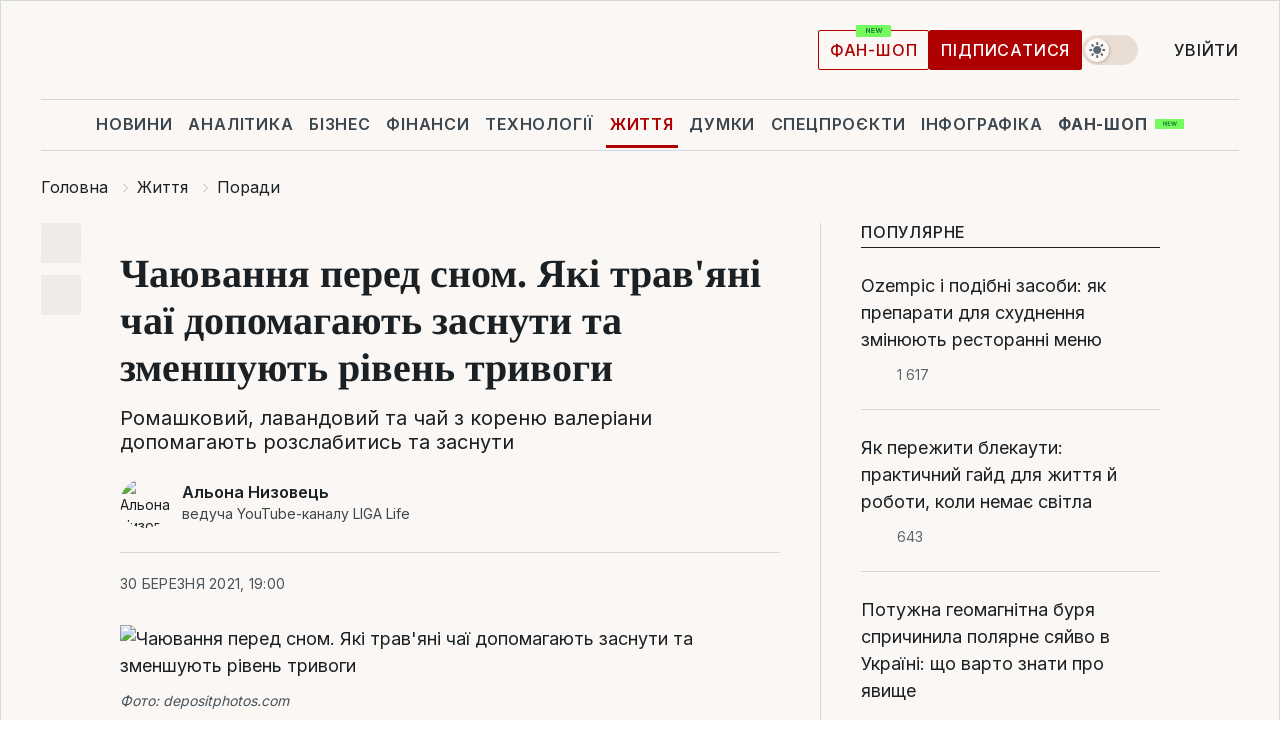

--- FILE ---
content_type: text/html; charset=UTF-8
request_url: https://life.liga.net/porady/news/chaepitie-pered-snom-kakie-travyanye-chai-pomogayut-zasnut-i-umenshayut-uroven-trevogi
body_size: 34951
content:
<!DOCTYPE html>
<html data-project="life" lang="uk"
      data-theme="light">
<head>
    <meta charset="UTF-8">
    <meta name="description" content="Ромашковий, лавандовий та чай з кореню валеріани допомагають розслабитись та заснути" >
<meta name="twitter:card" content="summary_large_image" >
<meta name="twitter:site" content="@LIGA.net" >
<meta name="twitter:title" content="Чаювання перед сном. Які трав'яні чаї допомагають заснути та зменшують рівень тривоги" >
<meta name="twitter:description" content="Ромашковий, лавандовий та чай з кореню валеріани допомагають розслабитись та заснути" >
<meta name="twitter:image" content="https://storage.liga.net/images/general/social/social-4266072-ua.png?v=1769010008" >
<meta property="og:site_name" content="LIGA.net" >
<meta property="og:type" content="article" >
<meta property="og:url" content="https://life.liga.net/porady/news/chaepitie-pered-snom-kakie-travyanye-chai-pomogayut-zasnut-i-umenshayut-uroven-trevogi" >
<meta property="og:title" content="Чаювання перед сном. Які трав'яні чаї допомагають заснути та зменшують рівень тривоги" >
<meta property="og:description" content="Ромашковий, лавандовий та чай з кореню валеріани допомагають розслабитись та заснути" >
<meta property="og:image" content="https://storage.liga.net/images/general/social/social-4266072-ua.png?v=1769010008" >
<meta property="article:published_time" content="2021-03-30 19:00:00" >
<meta property="article:modified_time" content="2021-03-30 11:45:26" >
<meta property="article:publisher" content="https://www.facebook.com/liga.net" >
<meta property="article:section" content="Поради" >
<meta name="robots" content="index, follow, max-image-preview:large" >
<meta name="keywords" content="" >
<meta name="news_keywords" content="" >
<meta http-equiv="X-UA-Compatible" content="IE=edge" >
<meta name="csrf-token" content="" ><title>Чаювання перед сном. Які трав'яні чаї допомагають заснути та зменшують рівень тривоги | Новини України | LIGA.net</title><!-- DNS prefetch -->
<link rel='dns-prefetch' href='//securepubads.g.doubleclick.net' crossorigin>
<link rel='dns-prefetch' href='//adservice.google.com' crossorigin>
<link rel='dns-prefetch' href='//staticxx.facebook.com' crossorigin>
<link rel="dns-prefetch" href="//weserv.nl">

<link rel='preconnect' href='https://www.google-analytics.com' crossorigin>
<link rel='preconnect' href="https://google.com.ua" crossorigin>
<link rel='preconnect' href="https://google.com" crossorigin>
<link rel='preconnect' href="https://pagead2.googlesyndication.com" crossorigin>
<link rel='preconnect' href="https://securepubads.g.doubleclick.net" crossorigin>
<link rel='preconnect' href="https://stats.g.doubleclick.net" crossorigin>
<link rel='preconnect' href='https://www.facebook.com' crossorigin>
<link rel='preconnect' href='https://tpc.googlesyndication.com/' crossorigin>


<link rel='preconnect' href="https://ajax.googleapis.com" crossorigin>
<link rel='preconnect' href="https://cdn.ampproject.org" crossorigin>
<link rel='preconnect' href="https://adservice.google.com.ua" crossorigin>
<link rel='preconnect' href="https://www.googletagservices.com" crossorigin>
<link rel='preconnect' href="https://www.googletagmanager.com" crossorigin>
<link rel='preconnect' href="https://csi.gstatic.com" crossorigin>
<link rel='preconnect' href="https://tt.onthe.io" crossorigin>
<link rel='preconnect' href="https://cdn.onthe.io" crossorigin>
<link rel='preconnect' href="https://loadercdn.com/" crossorigin>
<link rel='preconnect' href="https://connect.facebook.net" crossorigin>
<link rel='preconnect' href="https://storage.googleapis.com" crossorigin>
<link rel="preconnect" href="https://images.weserv.nl" crossorigin>
<link rel="preconnect" href="https://wsrv.nl" crossorigin>
<link rel='preconnect' href="https://cdn.liga.net" crossorigin>

<link rel="alternate" type="application/rss+xml" title="LIGA.net. Політика і новини світу" href="https://www.liga.net/ua/news/all/rss.xml">
<link rel="alternate" type="application/rss+xml" title="LIGA.net. Новини бізнесу" href="https://www.liga.net/ua/biz/all/rss.xml">
<link rel="alternate" type="application/rss+xml" title="LIGA.net. Новини телекому та технологій" href="https://www.liga.net/ua/tech/all/rss.xml">
<link rel="alternate" type="application/rss+xml" title="LIGA.net. Life - корисні поради та новини" href="https://www.liga.net/ua/life/all/rss.xml">
<link rel="alternate" type="application/rss+xml" title="LIGA.net. Новини фінансового світу" href="https://www.liga.net/ua/fin/export/all.xml">
<link rel="alternate" type="application/rss+xml" title="LIGA.net. Блоги" href="https://www.liga.net/ua/rss/blog.xml">

<meta name="viewport" content="width=device-width, initial-scale=1.0, maximum-scale=5">
<meta name="color-scheme" content="light dark">
    <style>
        /* Перевіряємо, чи користувач раніше обрав темну тему або його система налаштована на темну тему */
        :root {
            color-scheme: light dark; /* Допомагає уникнути блимання */
        }

        html[data-theme='dark'],
        @media (prefers-color-scheme: dark) {
            body {
                background-color: #1A2024;
                color: #FAF7F4;
            }
            /* Додайте інші критичні стилі для темної теми */
        }
    </style>

<link rel="preload" href="https://cdn.liga.net/assets/fonts/Inter/Inter-Cyrillic.woff2" as="font" crossorigin type="font/woff2">
<link rel="preload" href="https://cdn.liga.net/assets/fonts/Inter/Inter-Latin.woff2" as="font" crossorigin type="font/woff2">
<link rel="preload" href="https://cdn.liga.net/assets/fonts/Tinos/Tinos-Bold-Latin.woff2" as="font" crossorigin type="font/woff2">
<link rel="preload" href="https://cdn.liga.net/assets/fonts/Tinos/Tinos-Bold-Cyrillic.woff2" as="font" crossorigin type="font/woff2">
<script src="/cdn-cgi/scripts/7d0fa10a/cloudflare-static/rocket-loader.min.js" data-cf-settings="b37330abffe77f09591a4130-|49"></script><link rel="preload" as="style" href="https://cdn.liga.net/assets/fonts/fonts.css" crossorigin="anonymous" onload="this.rel='stylesheet'"/>
<!--<link rel="stylesheet" href="https://cdn.liga.net/assets/fonts/fonts.css" media="print" onload="this.media='all'">-->

<meta property="fb:app_id" content="112838268763067">
<meta name="format-detection" content="telephone=no">

<link rel="publisher" href="https://plus.google.com/113610967144302019071">
<link rel="chrome-webstore-item" href="https://chrome.google.com/webstore/detail/noochlbenmacmjbccdfffbcloilhoceh">

<link rel="search" type="application/opensearchdescription+xml" title="LIGA.net" href="https://www.liga.net/search-ua.xml">

<!--for PWA-->
<link rel="apple-touch-icon" sizes="180x180" href="https://www.liga.net/design/images/pwa_icons/apple-touch-icon.png">
<link rel="icon" type="image/png" sizes="32x32" href="https://www.liga.net/design/images/pwa_icons/favicon-32x32.png">
<link rel="icon" type="image/png" sizes="16x16" href="https://www.liga.net/design/images/pwa_icons/favicon-16x16.png">
<link rel="manifest" href="https://www.liga.net/design/images/pwa_icons/site.webmanifest">
<link rel="mask-icon" href="https://www.liga.net/design/images/pwa_icons/safari-pinned-tab.svg" color="#e40d24">
<link rel="shortcut icon" href="https://www.liga.net/design/images/pwa_icons/favicon.ico">
<meta name="msapplication-TileColor" content="#e40d24">
<meta name="msapplication-config" content="https://www.liga.net/design/images/pwa_icons/browserconfig.xml">
<meta name="theme-color" content="#e40d24">
<!-- end for PWA-->

<link rel="stylesheet" href="https://cdn.liga.net/assets/css/global.css?v=2026012117" type="text/css">


<link href="https://life.liga.net/porady/news/chaepitie-pered-snom-kakie-travyanye-chai-pomogayut-zasnut-i-umenshayut-uroven-trevogi" rel="canonical" >
<link href="https://life.liga.net/amp/porady/news/chaepitie-pered-snom-kakie-travyanye-chai-pomogayut-zasnut-i-umenshayut-uroven-trevogi" rel="amphtml" >
<link href="https://life.liga.net/porady/news/chaepitie-pered-snom-kakie-travyanye-chai-pomogayut-zasnut-i-umenshayut-uroven-trevogi" hreflang="uk" rel="alternate" >
<link href="https://cdn.liga.net/pages/article/index.css?v=2026012117" media="screen" rel="stylesheet" type="text/css" >
<script src="/cdn-cgi/scripts/7d0fa10a/cloudflare-static/rocket-loader.min.js" data-cf-settings="b37330abffe77f09591a4130-|49"></script><link href="https://cdn.liga.net/pages/paywall/index.css?v=2026012117" media="print" rel="stylesheet" type="text/css" onload="this.media='all'" >
<link href="https://wsrv.nl/?output=webp&amp;url=www.liga.net/images/general/2021/03/30/20210330104113-3947.jpg&amp;w=780&amp;fit=cover" media="image/webp" rel="preload" as="image" ><script type="b37330abffe77f09591a4130-text/javascript">var page_razdel = '0';
var page_theme_id = '0';
var page_rubric = 'porady';
var page_tags = '0';
var page_id = '4266072';
var page_url = '/porady/news/chaepitie-pered-snom-kakie-travyanye-chai-pomogayut-zasnut-i-umenshayut-uroven-trevogi';
var page_domain = location.hostname;
var main_domain = 'https://www.liga.net';
var current_domain = 'https://life.liga.net';
var site_project = 'life';
var testUser = location.href.includes('?bannertest=1');
var cdn = 'https://cdn.liga.net';
var isCommercialArticle = '';
var socialProviders = [{"name":"facebook","url":"https:\/\/www.liga.net\/ua\/auth\/facebook","icon":"#fb-modal"},{"name":"google","url":"https:\/\/www.liga.net\/ua\/auth\/google","icon":"#google-modal"}];
</script>
    <script type="b37330abffe77f09591a4130-text/javascript">var dataLayer = window.dataLayer || [];
dataLayer.push({"articleID":"4266072","articleTitle":"\u0427\u0430\u044e\u0432\u0430\u043d\u043d\u044f \u043f\u0435\u0440\u0435\u0434 \u0441\u043d\u043e\u043c. \u042f\u043a\u0456 \u0442\u0440\u0430\u0432&#039;\u044f\u043d\u0456 \u0447\u0430\u0457 \u0434\u043e\u043f\u043e\u043c\u0430\u0433\u0430\u044e\u0442\u044c \u0437\u0430\u0441\u043d\u0443\u0442\u0438 \u0442\u0430 \u0437\u043c\u0435\u043d\u0448\u0443\u044e\u0442\u044c \u0440\u0456\u0432\u0435\u043d\u044c \u0442\u0440\u0438\u0432\u043e\u0433\u0438","articleSection":"","articleRubric":"\u041f\u043e\u0440\u0430\u0434\u0438","articleAuthors":"\u0410\u043b\u044c\u043e\u043d\u0430 \u041d\u0438\u0437\u043e\u0432\u0435\u0446\u044c","articleTranslators":"","articleModifiedTime":"2021-03-30 11:45:26","articlePublishedtime":"2021-03-30 19:00:00","articleTags":"","articleType":"\u041d\u043e\u0432\u043e\u0441\u0442\u044c","articleWordCount":564,"has_aigen":0});</script>
    <script type="b37330abffe77f09591a4130-text/javascript">(function(w,d,s,l,i){w[l]=w[l]||[];w[l].push({'gtm.start': new Date().getTime(),event:'gtm.js'});var f=d.getElementsByTagName(s)[0], j=d.createElement(s),dl=l!='dataLayer'?'&l='+l:'';j.async=true;j.src='https://www.googletagmanager.com/gtm.js?id='+i+dl;f.parentNode.insertBefore(j,f);})(window,document,'script','dataLayer','GTM-5NJRMLH');</script>

    <script src="/beta/js/libs/cookies.js?v=2026012117" type="b37330abffe77f09591a4130-text/javascript"></script>
    <script type="b37330abffe77f09591a4130-text/javascript">
        const botPattern = "(googlebot\/|bot|Googlebot-Mobile|Googlebot-Image|Google favicon|Mediapartners-Google|bingbot|slurp|java|wget|curl|Lighthouse)";
        const re = new RegExp(botPattern, 'i');
        const userAgent = navigator.userAgent;

        let realAgent = true;

        if (re.test(userAgent)) {
            let realAgent = false;
        }

        if (typeof lang === "undefined") {
            var lang = document.getElementsByTagName('html')[0].getAttribute('lang');
        }

        if (typeof locale === "undefined") {
            var locale = 'uk_UA';
        }
        const api = Cookies.withAttributes({path: '/', domain: 'liga.net', secure: true})

        var is_login = Cookies.get('is_login'),
            is_subscribe = isSubscribe = Cookies.get('is_subscribe'),
            is_show_ad = isShowAd = Cookies.get('isShowAd')

        const isHideAdvert = function () {
            var hideAdvert = is_show_ad === 'false' && is_login === 'true' || typeof realAgent !== 'undefined' && realAgent == false;

            if (isCommercialArticle === 'true') {
                hideAdvert = true;
            }

            return hideAdvert;
        }
        var user_id = (Cookies.get("user_id") === "" || Cookies.get("user_id") === undefined) ? 0 : Cookies.get("user_id");
        var user_email = Cookies.get("email");
    </script>

    <style>
        #catfish-wrapper {
            position: fixed;
            left: 0;
            right: 0;
            display: none;
            padding: 10px 0;
            background: rgba(0, 0, 0, .6);
            z-index: 899999;
            bottom: 0 !important
        }

        @media (max-width: 766px) {
            #catfish-wrapper {
                bottom: 60px;
                padding: 0;
            }
        }

        #catfish-wrapper div {
            width: 100% !important;
            text-align: center !important
        }

        #catfish-close-btn {
            margin: 0;
            display: none;
            width: 28px !important;
            position: absolute;
            top: 0;
            right: 0;
            height: 28px;
            background-image: url('[data-uri]');
            background-size: 100%;
            background-color: rgba(255, 255, 255, 0.95);
            cursor: pointer;
            z-index: 110000
        }

        #catfish-close-btn.visible {
            display: block;
        }

        #div-gpt-ad-BRANDING {
            display: flex;
        }

        #div-gpt-ad-BRANDING iframe {

        }

        @media (min-width: 1200px) {

            #div-gpt-ad-BRANDING iframe {
                position: fixed;
                left: 0;
                right: 0;
                top: 0;
                bottom: 0;
                width: 100%;
                height: 100vh;
                z-index: 0;
            }
        }
    </style>
</head>
<body data-page="news-porady-view">
<noscript><iframe src='https://www.googletagmanager.com/ns.html?id=GTM-5NJRMLH' height='0' width='0' style='display:none;visibility:hidden'></iframe></noscript>

<div data-client-type="all" data-ad-slot="liganet_TOP_branding" data-template="none"></div>

<div class="container is-border">
    
<div class="support-cta">
    <div class="support-cta__text">Відповідальна якісна журналістика</div>
    <a href="https://www.liga.net/ua/donation" class="button button-sm support-cta__btn">Підписатися</a>
</div>

<header class="header">
    <div class="header__top">
        <a href="https://www.liga.net/ua" class="header__logo" aria-label="logo">
            <svg class="header__logo-icon" width="212" height="54">
                <use xlink:href="#logo"></use>
            </svg>
            <span class="sr-only">liga.net</span>
        </a>

        <div class="header__actions">
            <!--    <a href="#" class="weather-widget header__weather">-->
<!--          <span class="weather-widget__temperature">-->
<!--              <svg class="weather-widget__temperature-icon">-->
<!--                <use xlink:href="#weather"></use>-->
<!--              </svg>-->
<!--              -7°С-->
<!--          </span>-->
<!--        <span class="weather-widget__city">Івано-Франківськ</span>-->
<!--    </a>-->

            <label class="theme-switcher">
                <input type="checkbox" class="theme-switcher__input" />
                <span class="theme-switcher__control"></span>

                <span class="sr-only">theme</span>
            </label>

            
            <a href="https://shop.liga.net" target="_blank" class="button button-outline button-sm fan-btn hide-md" rel="nofollow">фан-шоп</a>

                            <a href="https://www.liga.net/ua/donation" class="button button-sm header__button header__button--last">Підписатися</a>
            
                            <div class="dropdown-widget__current js-show-auth">
                    <svg class="dropdown-widget__icon" width="14" height="15">
                        <use xlink:href="#user"></use>
                    </svg>
                    Увійти                </div>
            
            <button class="header__menu-btn js-toggle-menu">
                <svg width="14" height="14">
                    <use xlink:href="#menu-bar"></use>
                </svg>
                <span class="sr-only">Burger menu</span>
            </button>
        </div>
    </div>
</header>
<div class="header__bottom">
    <div class="search-widget header__search-for-menu">
        <form id="search_popup_menu" action="https://www.liga.net/ua/search/result" method="POST" class="search-widget__form">
            <input name="q" type="search" minlength="3" autocomplete="off" required placeholder="Пошук по сайту" class="search-widget__input">
            <button class="search-widget__send" type="submit" aria-label="Пошук">
                <svg>
                    <use xlink:href="#search-big"></use>
                </svg>
                <span class="sr-only">search-icon</span>
            </button>
        </form>
    </div>
    <a href="https://www.liga.net/ua" class="header__home hide-sm" aria-label="home">
        <svg class="header__home-icon">
            <use xlink:href="#home"></use>
        </svg>

        <span class="sr-only">home-icon</span>
    </a>
    <nav class="header-menu header__menu">

        <ul class="header-menu__list" id="menu">
            <li class="header-menu__item">
                <a href="https://news.liga.net/ua" class="header-menu__link">Новини</a>
            </li>
            <li class="header-menu__item">
                <a href="https://www.liga.net/ua/analytics" class="header-menu__link">Аналітика</a>
            </li>
            <li class="header-menu__item">
                <a href="https://biz.liga.net/ua" class="header-menu__link">Бізнес</a>
            </li>
            <li class="header-menu__item">
                <a href="https://finance.liga.net/ua" class="header-menu__link">Фінанси</a>
            </li>
            <li class="header-menu__item">
                <a href="https://tech.liga.net/ua" class="header-menu__link">Технології</a>
            </li>
            <li class="header-menu__item active">
                <a href="https://life.liga.net" class="header-menu__link">Життя</a>
            </li>
            <li class="header-menu__item">
                <a href="https://www.liga.net/ua/opinion" class="header-menu__link">Думки</a>
            </li>
            <li class="header-menu__item">
                <a href="https://www.liga.net/ua/projects" class="header-menu__link">Спецпроєкти</a>
            </li>
            <li class="header-menu__item">
                <a href="https://www.liga.net/ua/infographic-of-the-day" class="header-menu__link">Інфографіка</a>
            </li>
            <li class="header-menu__item order">
                <a href="https://shop.liga.net" target="_blank" class="header-menu__link" rel="nofollow">
                    <b>фан-шоп</b>
                    <svg class="visible" width="29" height="10" viewBox="0 0 29 10" fill="none" xmlns="http://www.w3.org/2000/svg">
                        <rect width="29" height="9.94286" rx="0.951976" fill="#73FA5E"/>
                        <path d="M11.7062 2.51492V6.66016H10.9492L9.14577 4.05117H9.11541V6.66016H8.239V2.51492H9.00814L10.7974 5.12188H10.8338V2.51492H11.7062ZM12.7153 6.66016V2.51492H15.5085V3.2375H13.5917V4.22523H15.3647V4.94782H13.5917V5.93757H15.5165V6.66016H12.7153ZM17.4233 6.66016L16.2372 2.51492H17.1946L17.8807 5.39513H17.9151L18.6721 2.51492H19.4919L20.2468 5.4012H20.2833L20.9694 2.51492H21.9268L20.7407 6.66016H19.8866L19.0972 3.94996H19.0648L18.2774 6.66016H17.4233Z" fill="#187D31"/>
                    </svg>
                </a>
            </li>
                            <li class="header-menu__item">
                    <a href="https://www.liga.net/promocode/ua" class="header-menu__link">Промокоди</a>
                </li>
                <li class="header-menu__item">
                    <a href="https://file.liga.net/ua" class="header-menu__link">Досьє</a>
                </li>
                <li class="header-menu__item">
                    <a href="https://blog.liga.net" class="header-menu__link">Блоги</a>
                </li>
                <li class="header-menu__item">
                    <a href="https://www.liga.net/igaming//ua" class="header-menu__link">iGaming</a>
                </li>
                <li class="header-menu__item">
                    <a href="https://radnyky.liga.net/" class="header-menu__link">LIGA. Радників</a>
                </li>
                    </ul>
        <span class="header-menu__button" style="display: none;">...</span>
        <ul class="dropdown-widget header-menu__dropdown"></ul>
    </nav>

    <button type="button" class="header__search-btn js-toggle-search hide-sm" aria-label="Пошук">
        <svg>
            <use xlink:href="#search-big"></use>
        </svg>
        <span class="sr-only">searc-big-icon</span>
    </button>
</div>

<div class="search-widget header__search">
    <form id="search_popup" action="https://www.liga.net/ua/search/result" method="POST" class="search-widget__form">
        <input name="q" type="search" minlength="3" autocomplete="off" required placeholder="Пошук по сайту" class="search-widget__input">
        <button class="search-widget__send" type="submit" aria-label="Пошук">
            <svg>
                <use xlink:href="#search-big"></use>
            </svg>
            <span class="sr-only">search-big-icon-popup</span>
        </button>
    </form>
</div>


    
    
    <script type="application/ld+json">{"@context":"https:\/\/schema.org","@graph":[{"headline":"\u0427\u0430\u044e\u0432\u0430\u043d\u043d\u044f \u043f\u0435\u0440\u0435\u0434 \u0441\u043d\u043e\u043c. \u042f\u043a\u0456 \u0442\u0440\u0430\u0432&#039;\u044f\u043d\u0456 \u0447\u0430\u0457 \u0434\u043e\u043f\u043e\u043c\u0430\u0433\u0430\u044e\u0442\u044c \u0437\u0430\u0441\u043d\u0443\u0442\u0438 \u0442\u0430 \u0437\u043c\u0435\u043d\u0448\u0443\u044e\u0442\u044c \u0440\u0456\u0432\u0435\u043d\u044c \u0442\u0440\u0438\u0432\u043e\u0433\u0438","description":"\u0420\u043e\u043c\u0430\u0448\u043a\u043e\u0432\u0438\u0439, \u043b\u0430\u0432\u0430\u043d\u0434\u043e\u0432\u0438\u0439 \u0442\u0430 \u0447\u0430\u0439 \u0437 \u043a\u043e\u0440\u0435\u043d\u044e \u0432\u0430\u043b\u0435\u0440\u0456\u0430\u043d\u0438 \u0434\u043e\u043f\u043e\u043c\u0430\u0433\u0430\u044e\u0442\u044c \u0440\u043e\u0437\u0441\u043b\u0430\u0431\u0438\u0442\u0438\u0441\u044c \u0442\u0430 \u0437\u0430\u0441\u043d\u0443\u0442\u0438","name":"","url":"https:\/\/life.liga.net\/porady\/news\/chaepitie-pered-snom-kakie-travyanye-chai-pomogayut-zasnut-i-umenshayut-uroven-trevogi","mainEntityOfPage":"https:\/\/life.liga.net\/porady\/news\/chaepitie-pered-snom-kakie-travyanye-chai-pomogayut-zasnut-i-umenshayut-uroven-trevogi","datePublished":"2021-03-30T19:00:00+03:00","dateModified":"2021-03-30T11:45:26+03:00","publisher":{"name":"LIGA.net","logo":{"url":"https:\/\/www.liga.net\/public\/design\/images\/liga-sponsor.jpg","width":126,"height":34,"@type":"ImageObject","@context":"https:\/\/schema.org\/"},"@type":"Organization","@context":"https:\/\/schema.org\/"},"image":{"representativeOfPage":"true","url":"https:\/\/www.liga.net\/images\/general\/2021\/03\/30\/20210330104113-3947.jpg?v=1617093011","@type":"ImageObject","@context":"https:\/\/schema.org\/"},"articleSection":"\u041f\u043e\u0440\u0430\u0434\u0438","articleBody":"\u0406\u0441\u043d\u0443\u0454 \u0431\u0435\u0437\u043b\u0456\u0447 \u043f\u043e\u0440\u0430\u0434, \u044f\u043a\u0438\u0445 \u0432\u0430\u0440\u0442\u043e \u0434\u043e\u0442\u0440\u0438\u043c\u0443\u0432\u0430\u0442\u0438\u0441\u044c \u0432\u0432\u0435\u0447\u0435\u0440\u0456, \u0434\u043b\u044f \u043f\u043e\u043a\u0440\u0430\u0449\u0435\u043d\u043d\u044f \u0441\u043d\u0443. \u0421\u0435\u0440\u0435\u0434 \u043d\u0438\u0445: \u043e\u0441\u0442\u0430\u043d\u043d\u0456\u0439 \u043f\u0440\u0438\u0439\u043e\u043c \u0457\u0436\u0456 \u0437\u0430 \u0442\u0440\u0438 \u0433\u043e\u0434\u0438\u043d\u0438 \u0434\u043e \u0441\u043d\u0443, \u0432\u0456\u0434\u043c\u043e\u0432\u0430 \u0432\u0456\u0434 \u043f\u0440\u044f\u043c\u043e\u0433\u043e \u0441\u0432\u0456\u0442\u043b\u0430 \u0442\u0430 \u0433\u0430\u0434\u0436\u0435\u0442\u0456\u0432 \u0437\u0430 \u0433\u043e\u0434\u0438\u043d\u0443 \u0434\u043e \u0441\u043d\u0443, \u043c\u0435\u0434\u0438\u0442\u0430\u0446\u0456\u044f, \u0447\u0438\u0442\u0430\u043d\u043d\u044f \u043f\u0430\u043f\u0435\u0440\u043e\u0432\u043e\u0457 \u043a\u043d\u0438\u0433\u0438 \u0442\u043e\u0449\u043e. \u0414\u043e \u0446\u0438\u0445 \u043f\u043e\u0440\u0430\u0434 \u0442\u0430\u043a\u043e\u0436 \u043c\u043e\u0436\u043d\u0430 \u0434\u043e\u0434\u0430\u0442\u0438 \u043f\u0438\u0442\u0442\u044f \u0437\u0430\u0441\u043f\u043e\u043a\u0456\u0439\u043b\u0438\u0432\u043e\u0433\u043e \u0447\u0430\u044e.\u0414\u0435\u0442\u0430\u043b\u044c\u043d\u0456\u0448\u0435 \u043f\u0440\u043e \u0441\u043e\u043d \u0432\u0438 \u043c\u043e\u0436\u0435\u0442\u0435 \u0434\u0456\u0437\u043d\u0430\u0442\u0438\u0441\u044f \u0442\u0443\u0442:\u041a\u0430\u043b\u044c\u043a\u0443\u043b\u044f\u0442\u043e\u0440 \u0441\u043d\u0443: \u0441\u043a\u0456\u043b\u044c\u043a\u0438 \u0441\u043f\u0430\u0442\u0438, \u043e \u043a\u043e\u0442\u0440\u0456\u0439 \u043b\u044f\u0433\u0430\u0442\u0438 \u0442\u0430 \u0432\u0441\u0442\u0430\u0432\u0430\u0442\u0438. \u042f\u043a\u0456 \u0441\u0442\u0430\u0434\u0456\u0457 \u0441\u043d\u0443 \u0456\u0441\u043d\u0443\u044e\u0442\u044c\u041d\u0430\u0443\u043a\u0430 \u0456 \u0441\u043e\u043d: \u0449\u043e \u0440\u043e\u0431\u0438\u0442\u0438, \u043a\u043e\u043b\u0438 \u043d\u0435 \u043c\u043e\u0436\u0435\u0448 \u0437\u0430\u0441\u043d\u0443\u0442\u0438, \u0456 \u044f\u043a \u0432\u0438\u0441\u043f\u0430\u0442\u0438\u0441\u044f\u0429\u043e \u0442\u0430\u043a\u0435 &quot;\u0433\u043b\u0438\u0431\u043e\u043a\u0438\u0439 \u0441\u043e\u043d&quot;, \u044f\u043a \u0432\u0456\u043d \u043f\u0440\u0430\u0446\u044e\u0454 \u0442\u0430 \u0449\u043e \u0440\u043e\u0431\u0438\u0442\u0438, \u0449\u043e\u0431\u0438 \u043a\u0440\u0430\u0449\u0435 \u0432\u0438\u0441\u043f\u0430\u0442\u0438\u0441\u044f\u0422\u0440\u0430\u0432\u2019\u044f\u043d\u0456 \u0447\u0430\u0457 \u043d\u0435 \u0431\u0443\u0434\u0443\u0442\u044c \u043b\u0456\u043a\u0430\u043c\u0438 \u043f\u0440\u043e\u0442\u0438 \u0443\u0441\u0456\u0445 \u043d\u0435\u043f\u0440\u0438\u0454\u043c\u043d\u043e\u0441\u0442\u0435\u0439 \u043f\u043e\u0432&#039;\u044f\u0437\u0430\u043d\u0438\u0445 \u0437\u0456 \u0441\u043d\u043e\u043c, \u0430\u043b\u0435 \u0432\u043e\u043d\u0438 \u043c\u043e\u0436\u0443\u0442\u044c \u0441\u043f\u0440\u0438\u044f\u0442\u0438 \u0440\u043e\u0437\u0441\u043b\u0430\u0431\u043b\u0435\u043d\u043d\u044e.&quot;\u042f \u0434\u0443\u043c\u0430\u044e, \u0449\u043e \u0432 \u0446\u0456\u0439 \u0442\u0440\u0430\u0434\u0438\u0446\u0456\u0457 \u0454 \u0434\u0432\u0456 \u0447\u0430\u0441\u0442\u0438\u043d\u0438 \u2013 \u043a\u043e\u0440\u0438\u0441\u0442\u044c \u0432\u0456\u0434\u00a0\u0447\u0430\u044e \u200b\u200b\u0456 \u0441\u0430\u043c\u043e\u0433\u043e \u0440\u0438\u0442\u0443\u0430\u043b \u0439\u043e\u0433\u043e \u0441\u043f\u043e\u0436\u0438\u0432\u0430\u043d\u043d\u044f. \u0420\u0438\u0442\u0443\u0430\u043b \u0442\u0430\u043a\u043e\u0436 \u043c\u043e\u0436\u0435 \u043c\u0430\u0442\u0438 \u0437\u0430\u0441\u043f\u043e\u043a\u0456\u0439\u043b\u0438\u0432\u0438\u0439 \u0435\u0444\u0435\u043a\u0442&quot;,\u00a0\u2013\u00a0\u043f\u043e\u044f\u0441\u043d\u044e\u0454 \u0432 \u0456\u043d\u0442\u0435\u0440\u0432&#039;\u044e \u0434\u043b\u044f \u0440\u0435\u0441\u0443\u0440\u0441\u0443 LIVESTRONG.com \u041c\u0430\u0439\u043a\u043b \u0411\u0440\u0435\u0443\u0441, \u0444\u0430\u0445\u0456\u0432\u0435\u0446\u044c \u0437\u0456 \u0441\u043d\u0443 \u0456 \u0441\u043f\u0456\u0432\u0440\u043e\u0431\u0456\u0442\u043d\u0438\u043a \u0410\u043c\u0435\u0440\u0438\u043a\u0430\u043d\u0441\u044c\u043a\u043e\u0457 \u0430\u043a\u0430\u0434\u0435\u043c\u0456\u0457 \u043c\u0435\u0434\u0438\u0446\u0438\u043d\u0438 \u0441\u043d\u0443.\u0410\u043b\u0435 \u044f\u043a\u0438\u0439 \u0441\u0430\u043c\u0435 \u0447\u0430\u0439 \u0432\u0430\u0440\u0442\u043e \u043f\u0438\u0442\u0438 \u043f\u0435\u0440\u0435\u0434 \u0441\u043d\u043e\u043c? \u0414\u043e\u0441\u043b\u0456\u0434\u0436\u0435\u043d\u043d\u044f \u0434\u043e\u0432\u043e\u0434\u044f\u0442\u044c, \u0449\u043e \u043d\u0430\u0439\u0435\u0444\u0435\u043a\u0442\u0438\u0432\u043d\u0456\u0448\u0438\u043c\u0438 \u0454 \u0440\u043e\u043c\u0430\u0448\u043a\u043e\u0432\u0438\u0439, \u043b\u0430\u0432\u0430\u043d\u0434\u043e\u0432\u0438\u0439 \u0442\u0430 \u0437 \u043a\u043e\u0440\u0435\u043d\u0435\u043c \u0432\u0430\u043b\u0435\u0440\u0456\u0430\u043d\u0438.\u0420\u043e\u043c\u0430\u0448\u043a\u043e\u0432\u0438\u0439 \u0447\u0430\u0439\u0420\u043e\u043c\u0430\u0448\u043a\u0430 \u0440\u043e\u043a\u0430\u043c\u0438 \u0432\u0438\u043a\u043e\u0440\u0438\u0441\u0442\u043e\u0432\u0443\u0454\u0442\u044c\u0441\u044f \u044f\u043a \u0437\u0430\u0441\u043f\u043e\u043a\u0456\u0439\u043b\u0438\u0432\u0438\u0439 \u0437\u0430\u0432\u0430\u0440\u043d\u0438\u043a \u043f\u0435\u0440\u0435\u0434 \u0441\u043d\u043e\u043c.&quot;\u0421\u0430\u043c\u0430 \u0440\u043e\u0441\u043b\u0438\u043d\u0430 \u043c\u0456\u0441\u0442\u0438\u0442\u044c \u0430\u043f\u0456\u0433\u0435\u043d\u0456\u043d\u00a0\u2013\u00a0\u0441\u043f\u043e\u043b\u0443\u043a\u0443, \u044f\u043a\u0430 \u0437\u0432&#039;\u044f\u0437\u0443\u0454\u0442\u044c\u0441\u044f \u0437 \u0442\u0438\u043c\u0438 \u0436 \u0440\u0435\u0446\u0435\u043f\u0442\u043e\u0440\u0430\u043c\u0438 \u043c\u043e\u0437\u043a\u0443, \u0449\u043e \u0456 \u043f\u0440\u0435\u043f\u0430\u0440\u0430\u0442\u0438, \u0449\u043e \u0437\u0430\u0441\u0442\u043e\u0441\u043e\u0432\u0443\u044e\u0442\u044c\u0441\u044f \u0434\u043b\u044f \u043b\u0456\u043a\u0443\u0432\u0430\u043d\u043d\u044f \u0442\u0440\u0438\u0432\u043e\u0433\u0438 \u0442\u0430 \u0431\u0435\u0437\u0441\u043e\u043d\u043d\u044f. \u0412\u043e\u043d\u0438 \u043d\u0430\u0437\u0438\u0432\u0430\u044e\u0442\u044c\u0441\u044f \u0431\u0435\u043d\u0437\u043e\u0434\u0456\u0430\u0437\u0435\u043f\u0456\u043d\u0430\u043c\u0438. \u042f\u043a \u0431\u0443\u043b\u043e \u043f\u043e\u043a\u0430\u0437\u0430\u043d\u043e, \u0432\u043e\u043d\u0430 \u043d\u0430\u0434\u0430\u0454 \u043b\u0435\u0433\u043a\u0438\u0439 \u0441\u0435\u0434\u0430\u0442\u0438\u0432\u043d\u0438\u0439 \u0435\u0444\u0435\u043a\u0442&quot;,\u00a0\u2013 \u0433\u043e\u0432\u043e\u0440\u0438\u0442\u044c \u0434\u043e\u043a\u0442\u043e\u0440 \u0411\u0440\u0435\u0443\u0441.\u0411\u0435\u0437\u0441\u043e\u043d\u043d\u044f \u0447\u0430\u0441\u0442\u0456\u0448\u0435 \u0437\u0443\u0441\u0442\u0440\u0456\u0447\u0430\u0454\u0442\u044c\u0441\u044f \u0443 \u043b\u044e\u0434\u0435\u0439 \u0441\u0442\u0430\u0440\u0448\u043e\u0433\u043e \u0432\u0456\u043a\u0443, \u0430 \u0440\u043e\u043c\u0430\u0448\u043a\u0430 \u0454 \u043e\u0434\u043d\u0456\u0454\u044e \u0437 \u043b\u0456\u043a\u0430\u0440\u0441\u044c\u043a\u0438\u0445 \u0440\u043e\u0441\u043b\u0438\u043d, \u044f\u043a\u0430 \u043c\u043e\u0436\u0435 \u0441\u043f\u0440\u0438\u044f\u0442\u0438 \u0441\u043d\u0443. \u0414\u043e\u0441\u043b\u0456\u0434\u0436\u0435\u043d\u043d\u044f 2017 \u0440\u043e\u043a\u0443 \u0434\u043e\u0432\u0435\u043b\u043e, \u0449\u043e \u0436\u0438\u0442\u0435\u043b\u0456 \u0433\u0435\u0440\u0456\u0430\u0442\u0440\u0438\u0447\u043d\u043e\u0433\u043e \u0446\u0435\u043d\u0442\u0440\u0443, \u044f\u043a\u0456\u00a0\u043f\u0440\u0438\u0439\u043c\u0430\u043b\u0438 \u043f\u043e 400 \u043c\u0456\u043b\u0456\u0433\u0440\u0430\u043c\u0456\u0432 \u0435\u043a\u0441\u0442\u0440\u0430\u043a\u0442\u0443 \u0440\u043e\u043c\u0430\u0448\u043a\u0438 \u0449\u043e\u0434\u043d\u044f, \u043c\u0430\u043b\u0438 \u043a\u0440\u0430\u0449\u0443 \u044f\u043a\u0456\u0441\u0442\u044c \u0441\u043d\u0443, \u043d\u0456\u0436 \u0442\u0456, \u0445\u0442\u043e \u043f\u0440\u0438\u0439\u043c\u0430\u0432 \u043f\u043b\u0430\u0446\u0435\u0431\u043e.\u041e\u0434\u043d\u0430\u043a, \u0440\u043e\u043c\u0430\u0448\u043a\u0430 \u043c\u0430\u0454 \u043f\u043e\u0437\u0438\u0442\u0438\u0432\u043d\u0438\u0439 \u0432\u043f\u043b\u0438\u0432 \u043d\u0435 \u043b\u0438\u0448\u0435 \u043d\u0430 \u043b\u044e\u0434\u0435\u0439 \u043b\u0456\u0442\u043d\u044c\u043e\u0433\u043e \u0432\u0456\u043a\u0443. \u0423 \u0434\u043e\u0441\u043b\u0456\u0434\u0436\u0435\u043d\u043d\u0456 2016 \u0440\u043e\u043a\u0443 \u0436\u0456\u043d\u043a\u0430\u043c \u043f\u0456\u0441\u043b\u044f \u043f\u043e\u043b\u043e\u0433\u0456\u0432 \u0437 \u043f\u043e\u0433\u0430\u043d\u043e\u044e \u044f\u043a\u0456\u0441\u0442\u044e \u0441\u043d\u0443 \u043f\u0440\u0438\u0437\u043d\u0430\u0447\u0438\u043b\u0438 \u043f\u0438\u0442\u0438 \u0440\u043e\u043c\u0430\u0448\u043a\u043e\u0432\u0438\u0439 \u0447\u0430\u0439 \u043f\u0440\u043e\u0442\u044f\u0433\u043e\u043c \u0434\u0432\u043e\u0445 \u0442\u0438\u0436\u043d\u0456\u0432. \u0423\u0447\u0430\u0441\u043d\u0438\u0446\u0456, \u044f\u043a\u0456 \u0441\u043f\u043e\u0436\u0438\u0432\u0430\u043b\u0438 \u0440\u043e\u043c\u0430\u0448\u043a\u043e\u0432\u0438\u0439 \u0447\u0430\u0439, \u043c\u0430\u043b\u0438 \u0437\u043d\u0430\u0447\u043d\u043e \u043d\u0438\u0436\u0447\u0456 \u043f\u043e\u043a\u0430\u0437\u043d\u0438\u043a\u0438 \u043d\u0435\u0435\u0444\u0435\u043a\u0442\u0438\u0432\u043d\u043e\u0441\u0442\u0456 \u0441\u043d\u0443 \u0442\u0430 \u0434\u0435\u043f\u0440\u0435\u0441\u0456\u0457.&quot;\u0415\u043a\u0441\u0442\u0440\u0430\u043a\u0442 \u0440\u043e\u043c\u0430\u0448\u043a\u0438 \u0442\u0430\u043a\u043e\u0436 \u043c\u0430\u0454 \u043f\u0440\u043e\u0442\u0438\u0437\u0430\u043f\u0430\u043b\u044c\u043d\u0456 \u0432\u043b\u0430\u0441\u0442\u0438\u0432\u043e\u0441\u0442\u0456, \u0456 \u0432\u0456\u043d \u043c\u043e\u0436\u0435 \u0434\u043e\u043f\u043e\u043c\u043e\u0433\u0442\u0438 \u0443 \u0431\u043e\u0440\u043e\u0442\u044c\u0431\u0438 \u0456\u0437 \u0442\u0440\u0438\u0432\u043e\u0436\u043d\u0438\u043c \u0441\u0442\u0430\u043d\u043e\u043c&quot;,\u00a0\u2013 \u0441\u0442\u0432\u0435\u0440\u0434\u0436\u0443\u0454\u00a0\u0420\u0430\u0434\u0436 \u0414\u0430\u0441\u0433\u0443\u043f\u0442\u0430, \u0434\u043e\u043a\u0442\u043e\u0440 \u043c\u0435\u0434\u0438\u0447\u043d\u0438\u0445 \u043d\u0430\u0443\u043a, \u043b\u0456\u043a\u0430\u0440 \u0437 \u043b\u0435\u0433\u0435\u043d\u0435\u0432\u0438\u0445 \u0437\u0430\u0445\u0432\u043e\u0440\u044e\u0432\u0430\u043d\u044c \u0442\u0430 \u0441\u043d\u0443.\u041b\u0430\u0432\u0430\u043d\u0434\u043e\u0432\u0438\u0439 \u0447\u0430\u0439\u042f\u043a\u0449\u043e \u0432\u0438 \u043a\u043e\u043b\u0438-\u043d\u0435\u0431\u0443\u0434\u044c \u0432\u0438\u043a\u043e\u0440\u0438\u0441\u0442\u043e\u0432\u0443\u0432\u0430\u043b\u0438 \u0435\u0444\u0456\u0440\u043d\u0443 \u043e\u043b\u0456\u044e \u043b\u0430\u0432\u0430\u043d\u0434\u0438 \u0432 \u0434\u0438\u0444\u0443\u0437\u043e\u0440\u0456 \u0430\u0431\u043e \u0443 \u0441\u043f\u0440\u0435\u0457, \u0440\u043e\u0437\u0431\u0440\u0438\u0437\u043a\u0443\u044e\u0447\u0438 \u0457\u0457 \u043d\u0430 \u043f\u043e\u0434\u0443\u0448\u043a\u0443, \u0432\u0438 \u0437\u043d\u0430\u0454\u0442\u0435, \u044f\u043a\u0438\u0439 \u0437\u0430\u0441\u043f\u043e\u043a\u0456\u0439\u043b\u0438\u0432\u0438\u0439 \u0435\u0444\u0435\u043a\u0442 \u0432\u043e\u043d\u0430 \u043c\u0430\u0454.\u0417\u0430 \u0440\u0435\u0437\u0443\u043b\u044c\u0442\u0430\u0442\u0430\u043c\u0438 \u0434\u043e\u0441\u043b\u0456\u0434\u0436\u0435\u043d\u043d\u044f 2015 \u0440\u043e\u043a\u0443, \u0437\u0430\u043f\u0430\u0445 \u0442\u0430 \u0432\u0436\u0438\u0432\u0430\u043d\u043d\u044f \u043b\u0430\u0432\u0430\u043d\u0434\u043e\u0432\u043e\u0433\u043e \u0447\u0430\u044e \u043f\u0440\u043e\u0442\u044f\u0433\u043e\u043c \u0434\u0432\u043e\u0445 \u0442\u0438\u0436\u043d\u0456\u0432 \u0449\u043e\u0434\u043d\u044f \u043f\u0440\u0438\u0437\u0432\u043e\u0434\u0438\u043b\u0438 \u0434\u043e \u0437\u043c\u0435\u043d\u0448\u0435\u043d\u043d\u044f \u0432\u0442\u043e\u043c\u0438 \u0443 \u0436\u0456\u043d\u043e\u043a, \u044f\u043a\u0456 \u0441\u0442\u0440\u0430\u0436\u0434\u0430\u044e\u0442\u044c \u0432\u0456\u0434 \u043f\u0440\u043e\u0431\u043b\u0435\u043c \u0437\u0456 \u0441\u043d\u043e\u043c \u043f\u0456\u0441\u043b\u044f \u043f\u043e\u043b\u043e\u0433\u0456\u0432.\u0423 \u0434\u043e\u0441\u043b\u0456\u0434\u0436\u0435\u043d\u043d\u0456 2011 \u0440\u043e\u043a\u0443 \u0436\u0456\u043d\u043a\u0438 \u0432\u0456\u043a\u043e\u043c 45-55 \u0440\u043e\u043a\u0456\u0432 \u0437\u0430\u0441\u0442\u043e\u0441\u043e\u0432\u0443\u0432\u0430\u043b\u0438 \u0430\u0440\u043e\u043c\u0430\u0442\u0435\u0440\u0430\u043f\u0456\u044e \u043b\u0430\u0432\u0430\u043d\u0434\u043e\u044e 20 \u0445\u0432\u0438\u043b\u0438\u043d \u0434\u0432\u0456\u0447\u0456 \u043d\u0430 \u0442\u0438\u0436\u0434\u0435\u043d\u044c \u043f\u0440\u043e\u0442\u044f\u0433\u043e\u043c 12 \u0442\u0438\u0436\u043d\u0456\u0432 \u0456 \u0441\u043f\u043e\u0441\u0442\u0435\u0440\u0456\u0433\u0430\u043b\u0438 \u043f\u043e\u043b\u0456\u043f\u0448\u0435\u043d\u043d\u044f \u044f\u043a\u043e\u0441\u0442\u0456 \u0441\u043d\u0443 \u0442\u0430 \u0432\u0430\u0440\u0456\u0430\u0431\u0435\u043b\u044c\u043d\u043e\u0441\u0442\u0456 \u0441\u0435\u0440\u0446\u0435\u0432\u043e\u0433\u043e \u0440\u0438\u0442\u043c\u0443 \u0443 \u043f\u043e\u0440\u0456\u0432\u043d\u044f\u043d\u043d\u0456 \u0437 \u0433\u0440\u0443\u043f\u043e\u044e, \u044f\u043a\u0430 \u0446\u044c\u043e\u0433\u043e \u043d\u0435 \u0440\u043e\u0431\u0438\u043b\u0430.\u0417\u0433\u0456\u0434\u043d\u043e \u0437 \u0440\u0435\u0437\u0443\u043b\u044c\u0442\u0430\u0442\u0430\u043c\u0438 \u0434\u043e\u0441\u043b\u0456\u0434\u0436\u0435\u043d\u043d\u044f 2013 \u0440\u043e\u043a\u0443, \u0430\u0440\u043e\u043c\u0430\u0442 \u043b\u0430\u0432\u0430\u043d\u0434\u0438 \u043f\u043e\u043a\u0440\u0430\u0449\u0438\u0432 \u044f\u043a\u0456\u0441\u0442\u044c \u0441\u043d\u0443 \u0443 \u0437\u0434\u043e\u0440\u043e\u0432\u0438\u0445 \u0441\u0442\u0443\u0434\u0435\u043d\u0442\u0456\u0432 \u0442\u0430 \u043b\u044e\u0434\u0435\u0439 \u0437 \u0456\u0448\u0435\u043c\u0456\u0447\u043d\u043e\u044e \u0445\u0432\u043e\u0440\u043e\u0431\u043e\u044e \u0441\u0435\u0440\u0446\u044f.\u0427\u0430\u0439 \u0437 \u043a\u043e\u0440\u0435\u043d\u0435\u043c \u0432\u0430\u043b\u0435\u0440\u0456\u0430\u043d\u0438\u041a\u043e\u0440\u0456\u043d\u044c \u0432\u0430\u043b\u0435\u0440\u0456\u0430\u043d\u0438 \u0437\u0430\u0441\u0442\u043e\u0441\u043e\u0432\u0443\u0454\u0442\u044c\u0441\u044f \u0443 \u043b\u0456\u043a\u0443\u0432\u0430\u043d\u043d\u0456 \u0431\u0435\u0437\u0441\u043e\u043d\u043d\u044f, \u0437\u043d\u044f\u0442\u0442\u044f \u0441\u0442\u0440\u0435\u0441\u0443, \u0442\u0440\u0438\u0432\u043e\u0433\u0438 \u0442\u0430 \u0441\u043d\u0443.&quot;\u0412\u0456\u043d \u043f\u0440\u0430\u0446\u044e\u0454 \u043d\u0430 \u043d\u0435\u0439\u0440\u043e\u043c\u0435\u0434\u0456\u0430\u0442\u043e\u0440\u0456, \u0432\u0456\u0434\u043e\u043c\u043e\u043c\u0443 \u044f\u043a \u0433\u0430\u043c\u043c\u0430-\u0430\u043c\u0456\u043d\u043e\u043c\u0430\u0441\u043b\u044f\u043d\u0430 \u043a\u0438\u0441\u043b\u043e\u0442\u0430 (\u0413\u0410\u041c\u041a), \u044f\u043a\u0438\u0439 \u0441\u043f\u0440\u0438\u044f\u0454 \u0441\u043d\u0443. \u0411\u0430\u0433\u0430\u0442\u043e \u043b\u0456\u043a\u0430\u0440\u0441\u044c\u043a\u0438\u0445 \u0437\u0430\u0441\u043e\u0431\u0456\u0432 \u0434\u043b\u044f \u0441\u043d\u0443 \u043f\u0440\u0430\u0446\u044e\u044e\u0442\u044c \u043d\u0430 \u0439\u043e\u0433\u043e \u043e\u0441\u043d\u043e\u0432\u0456 &quot;,\u00a0\u2013 \u043f\u043e\u044f\u0441\u043d\u044e\u0454 \u0434\u043e\u043a\u0442\u043e\u0440 \u0414\u0430\u0441\u0433\u0443\u043f\u0442\u0430.\u0423 \u0436\u043e\u0432\u0442\u043d\u0456 2020 \u0440\u043e\u043a\u0443 \u0432\u0447\u0435\u043d\u0456 \u043d\u0430\u043c\u0430\u0433\u0430\u043b\u0438\u0441\u044f \u043e\u043d\u043e\u0432\u0438\u0442\u0438 \u0442\u0430 \u043f\u0435\u0440\u0435\u043e\u0446\u0456\u043d\u0438\u0442\u0438 \u043d\u0430\u044f\u0432\u043d\u0456 \u0434\u0430\u043d\u0456 \u043f\u0440\u043e \u043a\u043e\u0440\u0438\u0441\u0442\u044c \u043a\u043e\u0440\u0435\u043d\u044e \u0434\u043b\u044f \u0441\u043d\u0443. \u0414\u043e\u0441\u043b\u0456\u0434\u043d\u0438\u043a\u0438 \u0432\u0438\u044f\u0432\u0438\u043b\u0438, \u0449\u043e \u0445\u043e\u0447\u0430 \u0431\u0430\u0437\u0430 \u0434\u043e\u043a\u0430\u0437\u0456\u0432 \u043e\u0431\u043c\u0435\u0436\u0435\u043d\u0430, \u0432\u0430\u043b\u0435\u0440\u0456\u0430\u043d\u0430 \u043c\u043e\u0436\u0435 \u0431\u0443\u0442\u0438 \u0431\u0435\u0437\u043f\u0435\u0447\u043d\u043e\u044e \u0442\u0430 \u043a\u043e\u0440\u0438\u0441\u043d\u043e\u044e \u0440\u043e\u0441\u043b\u0438\u043d\u043e\u044e \u044f\u043a \u043e\u0434\u043d\u0430, \u0442\u0430\u043a \u0456 \u0432 \u043f\u043e\u0454\u0434\u043d\u0430\u043d\u043d\u0456 \u0437 \u0456\u043d\u0448\u0438\u043c\u0438 \u0441\u043f\u043e\u0441\u043e\u0431\u0430\u043c\u0438 \u043b\u0456\u043a\u0443\u0432\u0430\u043d\u043d\u044f \u0441\u043d\u0443, \u0442\u0440\u0438\u0432\u043e\u0433\u0438 \u0442\u0430 \u0441\u0443\u043f\u0443\u0442\u043d\u0456\u0445 \u0437\u0430\u0445\u0432\u043e\u0440\u044e\u0432\u0430\u043d\u044c.\u0412\u043e\u043d\u0438 \u0437\u0430\u0437\u043d\u0430\u0447\u0430\u044e\u0442\u044c, \u0449\u043e \u0432\u0430\u043b\u0435\u0440\u0456\u0430\u043d\u0430 \u043c\u043e\u0436\u0435 \u0431\u0443\u0442\u0438 \u043e\u0441\u043e\u0431\u043b\u0438\u0432\u043e \u043a\u043e\u0440\u0438\u0441\u043d\u043e\u044e \u043f\u0456\u0434 \u0447\u0430\u0441 \u043b\u0456\u043a\u0443\u0432\u0430\u043d\u043d\u044f \u0431\u0435\u0437\u0441\u043e\u043d\u043d\u044f \u0443 \u043b\u044e\u0434\u0435\u0439 \u0437 \u0432\u0438\u0441\u043e\u043a\u0438\u043c \u0440\u0456\u0432\u043d\u0435\u043c \u0442\u0440\u0438\u0432\u043e\u0436\u043d\u043e\u0441\u0442\u0456.\u0427\u0438\u0442\u0430\u0439\u0442\u0435 \u0442\u0430\u043a\u043e\u0436:\u041f\u043e\u043a\u0440\u0430\u0449\u0443\u044e\u0442\u044c \u0442\u0440\u0430\u0432\u043b\u0435\u043d\u043d\u044f, \u0441\u043e\u043d \u0442\u0430 \u0437\u0430\u0440\u044f\u0434 \u0435\u043d\u0435\u0440\u0433\u0456\u0457. \u0412\u0441\u0435 \u043f\u0440\u043e \u0447\u0430\u0457: \u0437\u0435\u043b\u0435\u043d\u0438\u0439, \u0447\u043e\u0440\u043d\u0438\u0439, \u043c\u0430\u0442\u0447\u0430, \u0456\u043c\u0431\u0438\u0440\u043d\u0438\u0439\u0413\u0440\u0430\u043d\u0430\u0442\u043e\u0432\u0438\u0439 \u0447\u0430\u0439 \u0442\u0430 \u043b\u0430\u0442\u0435 \u0437 \u043a\u0443\u0440\u043a\u0443\u043c\u043e\u044e. \u0420\u0435\u0446\u0435\u043f\u0442\u0438 \u043f\u0440\u043e\u0442\u0438\u0437\u0430\u043f\u0430\u043b\u044c\u043d\u0438\u0445 \u043d\u0430\u043f\u043e\u0457\u0432\u0416\u0438\u0440\u043d\u0430 \u0440\u0438\u0431\u0430, \u0437\u0435\u043b\u0435\u043d\u0438\u0439 \u0447\u0430\u0439 \u0442\u0430 \u0456\u043d\u0448\u0456 \u043f\u0440\u043e\u0434\u0443\u043a\u0442\u0438 \u0437 \u043f\u0440\u043e\u0442\u0438\u0437\u0430\u043f\u0430\u043b\u044c\u043d\u0438\u043c\u0438 \u0432\u043b\u0430\u0441\u0442\u0438\u0432\u043e\u0441\u0442\u044f\u043c\u0438","author":[{"name":"\u0410\u043b\u044c\u043e\u043d\u0430 \u041d\u0438\u0437\u043e\u0432\u0435\u0446\u044c","knowsAbout":"\u041e\u0441\u0432\u0456\u0442\u0430: \u041a\u0438\u0457\u0432\u0441\u044c\u043a\u0438\u0439 \u043d\u0430\u0446\u0456\u043e\u043d\u0430\u043b\u044c\u043d\u0438\u0439 \u043b\u0456\u043d\u0433\u0432\u0456\u0441\u0442\u0438\u0447\u043d\u0438\u0439 \u0443\u043d\u0456\u0432\u0435\u0440\u0441\u0438\u0442\u0435\u0442, \u0444\u0456\u043b\u043e\u043b\u043e\u0433 \u0456\u0441\u043f\u0430\u043d\u0441\u044c\u043a\u043e\u0457 \u043c\u043e\u0432\u0438 \u0442\u0430 \u043b\u0456\u0442\u0435\u0440\u0430\u0442\u0443\u0440\u0438. \u041d\u0430\u0446\u0456\u043e\u043d\u0430\u043b\u044c\u043d\u0438\u0439 \u0443\u043d\u0456\u0432\u0435\u0440\u0441\u0438\u0442\u0435\u0442 \"\u041a\u0438\u0454\u0432\u043e-\u041c\u043e\u0433\u0438\u043b\u044f\u043d\u0441\u044c\u043a\u0430 \u0410\u043a\u0430\u0434\u0435\u043c\u0456\u044f\", \u0436\u0443\u0440\u043d\u0430\u043b\u0456\u0441\u0442.\r\n\u0414\u043e\u0441\u0432\u0456\u0434 \u0443 \u0436\u0443\u0440\u043d\u0430\u043b\u0456\u0441\u0442\u0438\u0446\u0456: 7 \u0440\u043e\u043a\u0456\u0432. \u0423 2019 \u0440\u043e\u0446\u0456 \u043f\u0440\u043e\u0445\u043e\u0434\u0438\u043b\u043e \u0441\u0442\u0430\u0436\u0443\u0432\u0430\u043d\u043d\u044f \u0443 \u0431\u0456\u0437\u043d\u0435\u0441-\u0440\u0435\u0434\u0430\u043a\u0446\u0456\u0457 LIGA.net. 2020 \u0440\u043e\u043a\u0443 \u0441\u0442\u0430\u043b\u0430 \u0436\u0443\u0440\u043d\u0430\u043b\u0456\u0441\u0442\u043e\u043c \u0440\u043e\u0437\u0434\u0456\u043b\u0443 \u00ab\u0417\u0434\u043e\u0440\u043e\u0432\u0438\u0439 \u0441\u043f\u043e\u0441\u0456\u0431 \u0436\u0438\u0442\u0442\u044f\u00bb \u0432 \u0440\u0435\u0434\u0430\u043a\u0446\u0456\u0457 \"\u0416\u0438\u0442\u0442\u044f\", \u0430 2021 \u2013 \u0439\u043e\u0433\u043e \u0440\u0435\u0434\u0430\u043a\u0442\u043e\u0440\u043e\u043c. 2022 \u0440\u043e\u043a\u0443 \u043f\u0430\u0440\u0430\u043b\u0435\u043b\u044c\u043d\u043e \u0437 \u0440\u043e\u0431\u043e\u0442\u043e\u044e \u043d\u0430 \u0441\u0430\u0439\u0442\u0456 \u043f\u043e\u0447\u0430\u043b\u0430 \u0432\u0435\u0441\u0442\u0438 \u043f\u043e\u0434\u043a\u0430\u0441\u0442 \u043f\u0440\u043e \u0437\u0434\u043e\u0440\u043e\u0432'\u044f \u00ab\u042f\u043a \u0446\u0435 \u0436\u0438\u0442\u0438?\u00bb \u043d\u0430 YouTube-\u043a\u0430\u043d\u0430\u043b\u0456 LIGAnet. \u0427\u0435\u0440\u0435\u0437 \u0440\u0456\u043a \u0440\u0435\u0434\u0430\u043a\u0446\u0456\u044f \u0437\u0430\u043f\u043e\u0447\u0430\u0442\u043a\u0443\u0432\u0430\u043b\u0430 \u043e\u043a\u0440\u0435\u043c\u0438\u0439 \u043b\u0430\u0439\u0444\u0441\u0442\u0430\u0439\u043b \u043a\u0430\u043d\u0430\u043b LIGA Life, \u0434\u0435 \u0410\u043b\u044c\u043e\u043d\u0430 \u043d\u0435\u0437\u043c\u0456\u043d\u043d\u043e \u0432\u0435\u0434\u0435 \u043f\u043e\u0434\u043a\u0430\u0441\u0442 \u00ab\u042f\u043a \u0446\u0435 \u0436\u0438\u0442\u0438?\u00bb \u0442\u0430 \u0444\u043e\u0440\u043c\u0430\u0442 LIFE \u0406\u043d\u0442\u0435\u0440\u0432'\u044e.\r\n\u0417 \u0441\u0435\u0440\u043f\u043d\u044f 2025 \u0440\u043e\u043a\u0443 \u0410\u043b\u044c\u043e\u043d\u0430 \u0432\u0435\u0434\u0435 \u0449\u043e\u0442\u0438\u0436\u043d\u0435\u0432\u0443 email-\u0440\u043e\u0437\u0441\u0438\u043b\u043a\u0443 \"\u042f\u043a \u0446\u0435 \u0436\u0438\u0442\u0438?\" \u0434\u043b\u044f \u043f\u0456\u0434\u043f\u0438\u0441\u043d\u0438\u043a\u0456\u0432 LIGA PRO, \u0434\u0435 \u0434\u0456\u043b\u0438\u0442\u044c\u0441\u044f \u043e\u0441\u043d\u043e\u0432\u043d\u0438\u043c\u0438 \u043b\u0430\u0439\u0444\u0441\u0442\u0430\u0439\u043b \u043d\u043e\u0432\u0438\u043d\u0430\u043c\u0438 \u0437\u0456 \u0441\u0444\u0435\u0440 \u043a\u0443\u043b\u044c\u0442\u0443\u0440\u0438, \u0437\u0434\u043e\u0440\u043e\u0432'\u044f, \u043c\u0438\u0441\u0442\u0435\u0446\u0442\u0432\u0430, \u043d\u0430\u0443\u043a\u0438 \u0442\u043e\u0449\u043e.\r\n\u0406\u043d\u0442\u0435\u0440\u0435\u0441\u0438: \u043b\u0456\u0442\u0435\u0440\u0430\u0442\u0443\u0440\u0430, \u0437\u0434\u043e\u0440\u043e\u0432'\u044f, \u0444\u0456\u0437\u0430\u043a\u0442\u0438\u0432\u043d\u0456\u0441\u0442\u044c \u0442\u0430 \u0456\u043d\u043e\u0437\u0435\u043c\u043d\u0456 \u043c\u043e\u0432\u0438.","image":"https:\/\/wsrv.nl\/?output=webp&url=storage.liga.net\/images\/general\/2025\/08\/26\/20250826092455-4279.jpg&w=100&h=100&fit=cover&a=right","url":"https:\/\/www.liga.net\/ua\/author\/alena-nizovets","jobTitle":"\u0432\u0435\u0434\u0443\u0447\u0430 YouTube-\u043a\u0430\u043d\u0430\u043b\u0443 LIGA Life","social":{"facebook":"https:\/\/www.facebook.com\/helen.nizovets1\/?locale=uk_UA","linkedin":"https:\/\/www.linkedin.com\/in\/alona-nyzovets-20309519b\/"},"email":"A.Nyzovets@liga.net","@type":"Person","@context":"https:\/\/schema.org\/"}],"@type":"NewsArticle","@context":"https:\/\/schema.org\/"},{"name":"LIGA.net","legalName":"\u0406\u043d\u0444\u043e\u0440\u043c\u0430\u0446\u0456\u0439\u043d\u0435 \u0430\u0433\u0435\u043d\u0442\u0441\u0442\u0432\u043e &quot;\u041b\u0406\u0413\u0410\u0411\u0406\u0417\u041d\u0415\u0421\u0406\u041d\u0424\u041e\u0420\u041c&quot;","url":"https:\/\/www.liga.net\/","logo":{"url":"https:\/\/www.liga.net\/public\/design\/images\/liga-sponsor.jpg","@type":"ImageObject","@context":"https:\/\/schema.org\/"},"sameAs":["https:\/\/www.facebook.com\/liga.net","https:\/\/twitter.com\/LIGAnet","https:\/\/t.me\/liganet","https:\/\/www.instagram.com\/liga_net\/"],"foundingDate":"1997","address":{"streetAddress":"\u0432\u0443\u043b. \u041f\u0430\u0440\u043a\u043e\u0432\u043e-\u0421\u0456\u0440\u0435\u0446\u044c\u043a\u0430, 23","addressLocality":"\u041a\u0438\u0457\u0432","postalCode":"04112","addressCountry":"UA","contactType":"headquarters","@type":"PostalAddress","@context":"https:\/\/schema.org\/"},"contactPoint":{"contactType":"headquarters","email":"lenta@liga.net","telephone":"+38-044-538-01-11","areaServed":"UA","availableLanguage":["ru-UA","uk-UA","en-GB"],"@type":"ContactPoint","@context":"https:\/\/schema.org\/"},"@type":"NewsMediaOrganization","@context":"https:\/\/schema.org\/"}]}</script><div class="article_container">
<article
        class="article"
        data-type="news"
        data-news_id="4266072"
        data-project="life"
        data-adult="false"
        data-layer="[base64]">
    <ol class="breadcrumbs article__breadcrumbs" itemscope itemtype="https://schema.org/BreadcrumbList">
            <li itemprop="itemListElement" itemscope itemtype="https://schema.org/ListItem" class="breadcrumbs__item">
                            <a href="https://www.liga.net/ua" itemprop="item" class="breadcrumbs__link"><span itemprop="name">Головна</span></a>
                        <meta itemprop="position" content="1" />
        </li>
            <li itemprop="itemListElement" itemscope itemtype="https://schema.org/ListItem" class="breadcrumbs__item">
                            <a href="/" itemprop="item" class="breadcrumbs__link"><span itemprop="name">Життя</span></a>
                        <meta itemprop="position" content="2" />
        </li>
            <li itemprop="itemListElement" itemscope itemtype="https://schema.org/ListItem" class="breadcrumbs__item">
                            <a href="/porady" itemprop="item" class="breadcrumbs__link"><span itemprop="name">Поради</span></a>
                        <meta itemprop="position" content="3" />
        </li>
            <li itemprop="itemListElement" itemscope itemtype="https://schema.org/ListItem" class="breadcrumbs__item">
                            <a href="https://life.liga.net/porady/news/chaepitie-pered-snom-kakie-travyanye-chai-pomogayut-zasnut-i-umenshayut-uroven-trevogi" itemprop="item" class="breadcrumbs__link"><span itemprop="name">Чаювання перед сном. Які трав'яні чаї допомагають заснути та зменшують рівень тривоги</span></a>
                        <meta itemprop="position" content="4" />
        </li>
    </ol>

    <div class="article__container">
        <!-- article-grid -->
        <div class="article-grid article__grid">

            <!-- article-content -->
            <div class="article-content article-grid__content">

                <div class="article-content__inner have-badge">
                    <aside class="article-content__aside">
    <ul class="article-nav article-content__nav" data-vr-contentbox>
        <li class="article-nav__item">
            <button class="article-nav__link article-nav__link--favorite tooltip-bottom" data-favorite="4266072" data-title="В закладки">
                <svg>
                    <use xlink:href="#favorite2"></use>
                </svg>
            </button>
        </li>
                <li class="article-nav__item">
            <button class="article-nav__link tooltip-bottom" data-title="Поділитися">
                <svg>
                    <use xlink:href="#share"></use>
                </svg>
            </button>
            <div class="article-nav__popup share-popup">
                <div class="share-popup__close">
                    <svg width="16" height="16">
                        <use xlink:href="#close"></use>
                    </svg>
                </div>
                <div class="share-popup__title">
                    <div class="share-popup__icon">
                        <svg width="20" height="18">
                            <use xlink:href="#share"></use>
                        </svg>
                    </div>
                    Поділитися                </div>
                <ul class="share-popup__list">
                    <li class="share-popup__item">
                        <a href="https://twitter.com/intent/tweet?url=https://life.liga.net/porady/news/chaepitie-pered-snom-kakie-travyanye-chai-pomogayut-zasnut-i-umenshayut-uroven-trevogi&text=Чаювання перед сном. Які трав&#039;яні чаї допомагають заснути та зменшують рівень тривоги" target="_blank" class="share-popup__link" data-title="Поділитись в X">
                            <svg>
                                <use xlink:href="#twiter-x"></use>
                            </svg>
                        </a>
                    </li>
                    <li class="share-popup__item">
                        <a class="share-popup__link" href="https://telegram.me/share/url?url=https://life.liga.net/porady/news/chaepitie-pered-snom-kakie-travyanye-chai-pomogayut-zasnut-i-umenshayut-uroven-trevogi&text=Чаювання перед сном. Які трав&#039;яні чаї допомагають заснути та зменшують рівень тривоги" target="_blank" data-title="Поділитись в Telegram">
                            <svg>
                                <use xlink:href="#tg"></use>
                            </svg>
                        </a>
                    </li>
                    <li class="share-popup__item">
                        <a class="share-popup__link" href="https://www.facebook.com/sharer/sharer.php?u=https://life.liga.net/porady/news/chaepitie-pered-snom-kakie-travyanye-chai-pomogayut-zasnut-i-umenshayut-uroven-trevogi" target="_blank" data-title="Поділитись в Facebook">
                            <svg>
                                <use xlink:href="#fb"></use>
                            </svg>
                        </a>
                    </li>
                </ul>
            </div>
        </li>
            </ul>
</aside>
                    <!-- article-header -->
                    <header class="article-header article-grid__header">
                                                <div class="article-header__chips"></div>
                        
                        <h1 class="article-header__title is-accent">Чаювання перед сном. Які трав'яні чаї допомагають заснути та зменшують рівень тривоги</h1>
                                                                            <div class="article-header__caption">Ромашковий, лавандовий та чай з кореню валеріани допомагають розслабитись та заснути</div>
                                                                                <div class="article-header__users padding" data-users-count="1">
                            <div class="user article-header__user">
                                    <picture><source media="(max-width: 30px)" srcset="https://wsrv.nl/?output=webp&url=storage.liga.net/images/general/2025/08/26/20250826092455-4279.jpg&w=30&h=30&fit=cover&a=right"><source media="(max-width: 30px)" srcset="https://wsrv.nl/?output=webp&url=storage.liga.net/images/general/2025/08/26/20250826092455-4279.jpg&w=30&h=30&fit=cover&a=right 1x, https://wsrv.nl/?output=webp&url=storage.liga.net/images/general/2025/08/26/20250826092455-4279.jpg&w=30&h=30&fit=cover&a=right&dpr=2 2x"><source media="(max-width: 60px)" srcset="https://wsrv.nl/?output=webp&url=storage.liga.net/images/general/2025/08/26/20250826092455-4279.jpg&w=60&h=60&fit=cover&a=right"><source media="(max-width: 60px)" srcset="https://wsrv.nl/?output=webp&url=storage.liga.net/images/general/2025/08/26/20250826092455-4279.jpg&w=60&h=60&fit=cover&a=right 1x, https://wsrv.nl/?output=webp&url=storage.liga.net/images/general/2025/08/26/20250826092455-4279.jpg&w=60&h=60&fit=cover&a=right&dpr=2 2x"><source media="(max-width: 100px)" srcset="https://wsrv.nl/?output=webp&url=storage.liga.net/images/general/2025/08/26/20250826092455-4279.jpg&w=100&h=100&fit=cover&a=right"><source media="(max-width: 100px)" srcset="https://wsrv.nl/?output=webp&url=storage.liga.net/images/general/2025/08/26/20250826092455-4279.jpg&w=100&h=100&fit=cover&a=right 1x, https://wsrv.nl/?output=webp&url=storage.liga.net/images/general/2025/08/26/20250826092455-4279.jpg&w=100&h=100&fit=cover&a=right&dpr=2 2x"><img src="https://wsrv.nl/?output=webp&url=storage.liga.net/images/general/2025/08/26/20250826092455-4279.jpg&w=100&h=100&fit=cover&a=right" srcset="https://wsrv.nl/?output=webp&url=storage.liga.net/images/general/2025/08/26/20250826092455-4279.jpg&w=100&h=100&fit=cover&a=right 1x, https://wsrv.nl/?output=webp&url=storage.liga.net/images/general/2025/08/26/20250826092455-4279.jpg&w=100&h=100&fit=cover&a=right&dpr=2 2x" alt="Альона Низовець" title="Альона Низовець" width="100" height="100"></picture>                                                <a href="https://www.liga.net/ua/author/alena-nizovets" class="user__name">Альона Низовець</a>
                                                    <div class="user__role">ведуча YouTube-каналу LIGA Life</div>
                            </div>
            </div>
                                                <div class="article-header__actions">
                            <div class="article-header__info">
                                <time class="article-header__date" datetime="2021-03-30T19:00:00+03:00">30 березня 2021, 19:00</time>
                                                            </div>
                        </div>
                    </header>
                    <!-- end article-header -->

                    <div class="article-body article-grid__body">
                        
                        
    <figure class="article-body__figure is-basic">
        <picture><source media="(max-width: 390px)" srcset="https://wsrv.nl/?output=webp&url=www.liga.net/images/general/2021/03/30/20210330104113-3947.jpg&w=390&fit=cover"><source media="(max-width: 390px)" srcset="https://wsrv.nl/?output=webp&url=www.liga.net/images/general/2021/03/30/20210330104113-3947.jpg&w=390&fit=cover 1x, https://wsrv.nl/?output=webp&url=www.liga.net/images/general/2021/03/30/20210330104113-3947.jpg&w=390&fit=cover&dpr=2 2x"><source media="(max-width: 412px)" srcset="https://wsrv.nl/?output=webp&url=www.liga.net/images/general/2021/03/30/20210330104113-3947.jpg&w=412&fit=cover"><source media="(max-width: 412px)" srcset="https://wsrv.nl/?output=webp&url=www.liga.net/images/general/2021/03/30/20210330104113-3947.jpg&w=412&fit=cover 1x, https://wsrv.nl/?output=webp&url=www.liga.net/images/general/2021/03/30/20210330104113-3947.jpg&w=412&fit=cover&dpr=2 2x"><source media="(max-width: 620px)" srcset="https://wsrv.nl/?output=webp&url=www.liga.net/images/general/2021/03/30/20210330104113-3947.jpg&w=620&fit=cover"><source media="(max-width: 620px)" srcset="https://wsrv.nl/?output=webp&url=www.liga.net/images/general/2021/03/30/20210330104113-3947.jpg&w=620&fit=cover 1x, https://wsrv.nl/?output=webp&url=www.liga.net/images/general/2021/03/30/20210330104113-3947.jpg&w=620&fit=cover&dpr=2 2x"><source media="(max-width: 780px)" srcset="https://wsrv.nl/?output=webp&url=www.liga.net/images/general/2021/03/30/20210330104113-3947.jpg&w=780&fit=cover"><source media="(max-width: 780px)" srcset="https://wsrv.nl/?output=webp&url=www.liga.net/images/general/2021/03/30/20210330104113-3947.jpg&w=780&fit=cover 1x, https://wsrv.nl/?output=webp&url=www.liga.net/images/general/2021/03/30/20210330104113-3947.jpg&w=780&fit=cover&dpr=2 2x"><img src="https://wsrv.nl/?output=webp&url=www.liga.net/images/general/2021/03/30/20210330104113-3947.jpg&w=780&fit=cover" srcset="https://wsrv.nl/?output=webp&url=www.liga.net/images/general/2021/03/30/20210330104113-3947.jpg&w=780&fit=cover 1x, https://wsrv.nl/?output=webp&url=www.liga.net/images/general/2021/03/30/20210330104113-3947.jpg&w=780&fit=cover&dpr=2 2x" alt="Чаювання перед сном. Які трав&#039;яні чаї допомагають заснути та зменшують рівень тривоги" title="Чаювання перед сном. Які трав&#039;яні чаї допомагають заснути та зменшують рівень тривоги" width="780" height="438" fetchpriority="high"></picture>        <figcaption>Фото: depositphotos.com</figcaption>    </figure>

                        
                        
                        <div class="page-list article__page-list"><div class="page-list__title">Зміст:</div><ol class="page-list__list"><li class="page-list__item"><a href="#romashkovii-chai">Ромашковий чай</a></li><li class="page-list__item"><a href="#lavandovii-chai">Лавандовий чай</a></li><li class="page-list__item"><a href="#chai-z-korenem-valeriani">Чай з коренем валеріани</a></li></ol></div>                        <p>Існує безліч порад, яких варто дотримуватись ввечері, для покращення сну. Серед них: останній прийом їжі за три години до сну, відмова від прямого світла та гаджетів за годину до сну, медитація, читання паперової книги тощо. До цих порад також можна додати пиття заспокійливого чаю.</p><div class="disclaimer"><p><strong>Детальніше про сон ви можете дізнатися тут:</strong></p><ul><li>Калькулятор <a href="https://life.liga.net/poyasnennya/news/kalkulyator-sna-skolko-spat-v-kotorom-chasu-lojitsya-i-prosypatsya-stadii-sna" target="_blank" >сну</a>: скільки спати, о котрій лягати та вставати. Які стадії сну існують</li><li>Наука і <a href="https://life.liga.net/porady/article/nauka-i-son-chto-delat-kogda-ne-mojesh-usnut-i-kak-vyspatsya" target="_blank" >сон</a>: що робити, коли не можеш заснути, і як виспатися</li><li>Що таке "<a href="https://life.liga.net/porady/article/chto-takoe-glubokiy-son-kak-on-rabotaet-i-chto-delat-chtoby-luchshe-vyspatsya" target="_blank" >глибокий сон</a>", як він працює та що робити, щоби краще виспатися</li></ul></div><p>Трав’яні чаї не будуть ліками проти усіх неприємностей пов'язаних зі сном, але вони можуть сприяти розслабленню.</p><p>"Я думаю, що в цій традиції є дві частини – користь від чаю ​​і самого ритуал його споживання. Ритуал також може мати заспокійливий ефект", – пояснює в інтерв'ю для ресурсу <a href="https://www.livestrong.com/article/13732096-best-tea-for-sleep/" target="_blank" rel="noopener nofollow">LIVESTRONG.com</a> Майкл Бреус, фахівець зі сну і співробітник Американської академії медицини сну.</p><p>Але який саме чай варто пити перед сном? Дослідження доводять, що найефективнішими є ромашковий, лавандовий та з коренем валеріани.</p><h3 id="romashkovii-chai">Ромашковий чай</h3><p>Ромашка роками використовується як заспокійливий заварник перед сном.</p><p>"Сама рослина містить <strong>апігенін</strong> –<strong> </strong>сполуку, яка зв'язується з тими ж рецепторами мозку, що і препарати, що застосовуються для лікування тривоги та безсоння. Вони називаються бензодіазепінами. Як було показано, вона надає легкий седативний ефект", – говорить доктор Бреус.</p><p>Безсоння частіше зустрічається у людей старшого віку, а ромашка є однією з лікарських рослин, яка може сприяти сну. <a href="https://pubmed.ncbi.nlm.nih.gov/29154054/" target="_blank" rel="noopener nofollow">Дослідження</a> 2017 року довело, що жителі геріатричного центру, які приймали по 400 міліграмів екстракту ромашки щодня, мали кращу якість сну, ніж ті, хто приймав плацебо.</p><p>Однак, ромашка має позитивний вплив не лише на людей літнього віку. У <a href="https://pubmed.ncbi.nlm.nih.gov/26483209/" target="_blank" rel="noopener nofollow">дослідженні</a> 2016 року жінкам після пологів з поганою якістю сну призначили пити ромашковий чай протягом двох тижнів. Учасниці, які споживали ромашковий чай, мали значно нижчі показники неефективності сну та депресії.</p><p>"Екстракт ромашки також має протизапальні властивості, і він може допомогти у боротьби із тривожним станом", – стверджує Радж Дасгупта, доктор медичних наук, лікар з легеневих захворювань та сну.</p><h3 id="lavandovii-chai">Лавандовий чай</h3><p>Якщо ви коли-небудь використовували ефірну олію лаванди в дифузорі або у спреї, розбризкуючи її на подушку, ви знаєте, який заспокійливий ефект вона має.</p><p>За результатами <a href="https://pubmed.ncbi.nlm.nih.gov/26523950/" target="_blank" rel="noopener nofollow">дослідження</a> 2015 року, запах та вживання лавандового чаю протягом двох тижнів щодня призводили до зменшення втоми у жінок, які страждають від проблем зі сном після пологів.</p><p>У <a href="https://www.hindawi.com/journals/ecam/2012/740813/" target="_blank" rel="noopener nofollow">дослідженні</a> 2011 року жінки віком 45-55 років застосовували ароматерапію лавандою 20 хвилин двічі на тиждень протягом 12 тижнів і спостерігали поліпшення якості сну та варіабельності серцевого ритму у порівнянні з групою, яка цього не робила.</p><p>Згідно з результатами <a href="https://www.ncbi.nlm.nih.gov/pmc/articles/PMC3612440/" target="_blank" rel="noopener nofollow">дослідження</a> 2013 року, аромат лаванди покращив якість сну у здорових студентів та людей з ішемічною хворобою серця.</p><h3 id="chai-z-korenem-valeriani">Чай з коренем валеріани</h3><p>Корінь валеріани застосовується у лікуванні безсоння, зняття стресу, тривоги та сну.</p><p>"Він працює на нейромедіаторі, відомому як <strong>гамма-аміномасляна кислота (ГАМК)</strong>, який сприяє сну. Багато лікарських засобів для сну працюють на його основі ", – пояснює доктор Дасгупта.</p><p>У жовтні 2020 року <a href="https://journals.sagepub.com/doi/full/10.1177/2515690X20967323" rel="nofollow noopener">вчені</a> намагалися оновити та переоцінити наявні дані про користь кореню для сну. Дослідники виявили, що хоча база доказів обмежена, валеріана може бути безпечною та корисною рослиною як одна, так і в поєднанні з іншими способами лікування сну, тривоги та супутніх захворювань.</p><p>Вони зазначають, що валеріана може бути особливо корисною під час лікування безсоння у людей з високим рівнем тривожності.</p><div class="disclaimer"><p><strong>Читайте також:</strong></p><ul><li>Покращують травлення, сон та заряд енергії. Все про <a href="https://life.liga.net/porady/news/uluchshayut-pischevarenie-son-i-zaryad-energii-vse-o-chae-zelenyy-chernyy-matcha-imbirnyy" target="_blank" >чаї</a>: зелений, чорний, матча, імбирний</li><li>Гранатовий чай та лате з куркумою. Рецепти <a href="https://life.liga.net/porady/news/granatovyy-chay-i-latte-s-kurkumoy-retsepty-protivovospalitelnyh-napitkov" target="_blank" >протизапальних напоїв</a></li><li>Жирна риба, зелений чай та інші <a href="https://life.liga.net/porady/news/jirnaya-ryba-zelenyy-chay-i-drugie-produkty-s-protivovospalitelnymi-svoystvami" target="_blank" >продукти з протизапальними властивостями</a></li></ul></div>
                        <div class="b-blocks article-footer__widget" id="contentRoll">
            <div id="content_banner_block_main">
            <div data-type="_mgwidget" data-widget-id="1013247" data-src-id="life.liga.net" style="margin-bottom:20px;"></div>
            <script type="b37330abffe77f09591a4130-text/javascript">
                (function() {
                    const instanceId = 'contentRoll_' + Math.random().toString(36).substring(2, 9);

                    if (window[instanceId]) {
                        return;
                    }
                    window[instanceId] = true;

                    function loadMainRollScript() {
                        var head = document.getElementsByTagName('head')[0];
                        var script = document.createElement('script');
                        script.async = 'true';
                        script.src = "https://jsc.mgid.com/site/598308.js";
                        head.appendChild(script);
                        (function(w,q){w[q]=w[q]||[];w[q].push(["_mgc.load"])})(window,"_mgq");
                    }

                    let isAdvScriptLoaded = false;

                    function onScroll() {
                        const scrolledHeight = window.scrollY;
                        const viewportHeight = window.innerHeight;
                        if (scrolledHeight > 0.2 * viewportHeight && !isAdvScriptLoaded) {
                            isAdvScriptLoaded = true;
                            loadMainRollScript();
                            window.removeEventListener('scroll', onScroll);
                        }
                    }
                    window.addEventListener('scroll', onScroll);
                })();
            </script>
        </div>
    </div>
                                            </div>
                </div>

                
<div class="article-footer article-content__footer">
    <div class="error-widget article-footer__widget">
        Якщо Ви помітили орфографічну помилку, виділіть її мишкою і натисніть Ctrl+Enter.    </div>
    
    <div class="comments-block" id="comment-list-4266072">
    <div class="comments-header-section">
        <div class="comments-header-row">
            <h3 class="comments-title">Коментарі (<span class="comments-count">0</span>)</h3>
                            <div class="comment-info-block">
                    Щоб долучитись до дискусії, <button class='login-link btn-link'>увійдіть у свій акаунт</button> та активуйте підписку.                </div>
                    </div>

        <div class="comments-header hidden"
             data-user-id="0"
             data-allowed-reactions='["\ud83d\udc4d","\u2764\ufe0f","\ud83d\udd25","\ud83d\ude0d","\ud83d\ude06","\ud83d\ude05","\ud83e\udd2d","\ud83e\udd73","\ud83c\udf89","\ud83d\ude2e","\ud83d\ude31","\ud83e\udd14","\ud83d\udc40","\ud83e\udd7a","\ud83d\ude2d","\ud83d\ude08"]'
             data-min-length="10"
             data-max-length="1000"
        ></div>

            </div>

    </div>

<script type="b37330abffe77f09591a4130-text/javascript">
    window.commentsConfig = {
        saveBtnContent: 'Зберегти',
        cancelBtnContent: 'Скасувати',
    }
</script><div class="b-blocks article-footer__widget" id='contentRoll2'>
        <!-- desktop -->
    <div id="bn_UVJNyX99Al"></div>
    <!-- mobile -->
    <div id="bn_1ow2eg5o8a"></div>
    <script type="b37330abffe77f09591a4130-text/javascript">
        (function() {
            const instanceId = 'contentRoll2_' + Math.random().toString(36).substring(2, 9);

            if (window[instanceId]) {
                return;
            }
            window[instanceId] = true;

            const isMobileCheck = window.innerWidth < 760;
            const loadScript = (placementId) => {
                (function(B,h,k){function w(a,x,y,m){function n(){var d=x.createElement("script");d.type="text/javascript";d.src=a;d.onerror=function(){e++;5>e?setTimeout(n,10):g(e+"!"+a)};d.onload=function(){m&&m();e&&g(e+"!"+a)};y.appendChild(d)}var e=0;n()}function z(){try{c=h.createElement("iframe"),c.style.setProperty("display","none","important"),c.id="rcMain",l.appendChild(c),b=c.contentWindow,f=b.document,f.open(),f.close(),p=f.body,Object.defineProperty(b,"rcBuf",{enumerable:!1,configurable:!1,writable:!1,
                value:[]}),w("https://go.rcvlink.com/static/main.js",f,p,function(){for(var a;b.rcBuf&&(a=b.rcBuf.shift());)b.postMessage(a,q)})}catch(a){r(a)}}function r(a){g(a.name+": "+a.message+"\t"+(a.stack?a.stack.replace(a.name+": "+a.message,""):""))}function g(a){console.error(a);(new Image).src="https://go.rcvlinks.com/err/?code="+k+"&ms="+((new Date).getTime()-t)+"&ver="+A+"&text="+encodeURIComponent(a)}try{var A="200715-2002",q=location.origin||location.protocol+"//"+location.hostname+(location.port?":"+location.port:""),l=h.getElementById("bn_"+
                k),u=Math.random().toString(36).substring(2,15),t=(new Date).getTime(),c,b,f,p;if(l){l.id="bn_"+u;var v={act:"init",id:k,rnd:u,ms:t};(c=h.getElementById("rcMain"))?b=c.contentWindow:z();b.rcMain?b.postMessage(v,q):b.rcBuf.push(v)}else g("!bn")}catch(a){r(a)}})(window,document,placementId);
            }

            let isScriptLoaded = false;

            function onScroll() {
                const scrolledHeight = window.scrollY;
                const viewportHeight = window.innerHeight;
                if (scrolledHeight > 0.2 * viewportHeight && !isScriptLoaded) {
                    isScriptLoaded = true;
                    if (!isMobileCheck) {
                        loadScript('UVJNyX99Al');
                    } else {
                        loadScript('1ow2eg5o8a')
                    }
                    window.removeEventListener('scroll', onScroll);
                }
            }
            window.addEventListener('scroll', onScroll);
        })();
        //recreativ
    </script>
    </div></div>            </div>
            <!-- end article-content -->

            <div class="article-sidebar article-grid__sidebar" data-vr-zone="Right Sidebar">
        <div class="js-b-block ad article-sidebar__widget" data-ad-slot="liganet_premium" data-client-type="all"></div>

    <div class="article-sidebar__widget">
    <div class="article-sidebar__title">Популярне</div>
    <div class="article-sidebar__cards">
                <article class="news-card" data-vr-contentbox="0">
            <a href="https://life.liga.net/poyasnennya/news/ozempic-i-podibni-zasoby-iak-preparaty-dlia-skhudnennia-zminiuiut-restoranni-meniu" class="news-card__title" data-vr-contentbox-url="https://life.liga.net/poyasnennya/news/ozempic-i-podibni-zasoby-iak-preparaty-dlia-skhudnennia-zminiuiut-restoranni-meniu">
                <h4 data-vr-headline>Ozempic і подібні засоби: як препарати для схуднення змінюють ресторанні меню</h4>
            </a>
            <div class="news-card__views">
                <svg class="news-card__views-icon">
                    <use xlink:href="#eye-small"></use>
                </svg>
                1 617            </div>
        </article>
                <article class="news-card" data-vr-contentbox="1">
            <a href="https://life.liga.net/porady/article/yak-perezhyty-blekauty-vpevneno-praktychnyy-hayd-pro-teplo-enerhiiu-y-psykholohichnu-stiykist" class="news-card__title" data-vr-contentbox-url="https://life.liga.net/porady/article/yak-perezhyty-blekauty-vpevneno-praktychnyy-hayd-pro-teplo-enerhiiu-y-psykholohichnu-stiykist">
                <h4 data-vr-headline>Як пережити блекаути: практичний гайд для життя й роботи, коли немає світла</h4>
            </a>
            <div class="news-card__views">
                <svg class="news-card__views-icon">
                    <use xlink:href="#eye-small"></use>
                </svg>
                643            </div>
        </article>
                <article class="news-card" data-vr-contentbox="2">
            <a href="https://life.liga.net/poyasnennya/news/potuzhna-heomahnitna-buria-sprychynyla-poliarne-siayvo-v-ukraini-shcho-varto-znaty-pro-iavyshche" class="news-card__title" data-vr-contentbox-url="https://life.liga.net/poyasnennya/news/potuzhna-heomahnitna-buria-sprychynyla-poliarne-siayvo-v-ukraini-shcho-varto-znaty-pro-iavyshche">
                <h4 data-vr-headline>Потужна геомагнітна буря спричинила полярне сяйво в Україні: що варто знати про явище</h4>
            </a>
            <div class="news-card__views">
                <svg class="news-card__views-icon">
                    <use xlink:href="#eye-small"></use>
                </svg>
                419            </div>
        </article>
                <article class="news-card" data-vr-contentbox="3">
            <a href="https://life.liga.net/porady/news/chomu-eksperty-radiat-zamorozhuvaty-khlib-i-iak-vin-vlyvaie-na-riven-tsukru-v-krovi" class="news-card__title" data-vr-contentbox-url="https://life.liga.net/porady/news/chomu-eksperty-radiat-zamorozhuvaty-khlib-i-iak-vin-vlyvaie-na-riven-tsukru-v-krovi">
                <h4 data-vr-headline>Чому експерти радять заморожувати хліб і як це впливає на рівень цукру в крові</h4>
            </a>
            <div class="news-card__views">
                <svg class="news-card__views-icon">
                    <use xlink:href="#eye-small"></use>
                </svg>
                217            </div>
        </article>
                <article class="news-card" data-vr-contentbox="4">
            <a href="https://life.liga.net/istoriyi/news/hlaukoma-kilkist-vypadkiv-u-velykiy-brytanii-mozhe-zrosty-na-60-do-seredyny-stolittia" class="news-card__title" data-vr-contentbox-url="https://life.liga.net/istoriyi/news/hlaukoma-kilkist-vypadkiv-u-velykiy-brytanii-mozhe-zrosty-na-60-do-seredyny-stolittia">
                <h4 data-vr-headline>Захворювання, яке краде зір непомітно: вчені попереджають про різке зростання глаукоми</h4>
            </a>
            <div class="news-card__views">
                <svg class="news-card__views-icon">
                    <use xlink:href="#eye-small"></use>
                </svg>
                209            </div>
        </article>
            </div>
</div>
        <div class="js-b-block ad article-sidebar__widget" data-ad-slot="liganet_3_ros" data-client-type="all"></div>

    
    
        <div class="js-b-block ad article-sidebar__widget">
        <div class="js-b-block__inner" data-before="Реклама">
            <div class="js-b-block__banner" id="meta-adv">
<!-- Composite Start -->
<div id="idealmedia_sidebarQX9Yz">
    <script type="b37330abffe77f09591a4130-text/javascript">
        (function() {
            const instanceId = 'metaAdvert_' + Math.random().toString(36).substring(2, 9);

            if (window[instanceId]) {
                return;
            }
            window[instanceId] = true;

            let isScriptLoaded = false;

            function loadMetaAdvertScript(im_div) {
                const im_ua_div = document.createElement("div");
                im_ua_div.id = 'M295822ScriptRootC684727';
                im_div.appendChild(im_ua_div);
                const im_ua_html = '<div id="M295822PreloadC684727"><!--Загрузка...--></div>';
                im_ua_div.insertAdjacentHTML('afterbegin', im_ua_html);
                (function(){
                    var D=new Date(),d=document,b='body',ce='createElement',ac='appendChild',st='style',ds='display',n='none',gi='getElementById',lp=d.location.protocol,wp=lp.indexOf('http')==0?lp:'https:';
                    var i=d[ce]('iframe');i[st][ds]=n;d[gi]("M295822ScriptRootC684727")[ac](i);try{var iw=i.contentWindow.document;iw.open();iw.writeln("<ht"+"ml><bo"+"dy></bo"+"dy></ht"+"ml>");iw.close();var c=iw[b];}
                    catch(e){var iw=d;var c=d[gi]("M295822ScriptRootC684727");}var dv=iw[ce]('div');dv.id="MG_ID";dv[st][ds]=n;dv.innerHTML=684727;c[ac](dv);
                    var s=iw[ce]('script');s.async='async';s.defer='defer';s.charset='utf-8';s.src=wp+"//jsc.idealmedia.io/l/i/liga.net.684727.js?t="+D.getYear()+D.getMonth()+D.getUTCDate()+D.getUTCHours();c[ac](s);})();
            }

            function loadEnScript(im_div) {
                const im_eng_div = document.createElement("div");
                im_eng_div.id = 'M879633ScriptRootC1449072';
                im_div.appendChild(im_eng_div);
                const script = document.createElement('script');
                script.async = 'true';
                script.src = "https://jsc.idealmedia.io/e/n/en.liga.net.1449072.js";
                im_div.appendChild(script);
            }

            function onScroll() {
                const scrolledHeight = window.scrollY;
                const viewportHeight = window.innerHeight;
                if (scrolledHeight > 0.2 * viewportHeight && !isScriptLoaded) {
                    isScriptLoaded = true;
                    const im_div = document.getElementById("idealmedia_sidebarQX9Yz");
                    if(document.documentElement.lang == 'en') {
                        loadEnScript(im_div);
                    } else {
                        loadMetaAdvertScript(im_div);
                    }
                    window.removeEventListener('scroll', onScroll);
                }
            }
        if (isShowAd === false && is_login === 'true') {
                //отключаем
            } else {
                //показываем
                window.addEventListener('scroll', onScroll);
            }
        })();
    </script>
</div>
<!-- Composite End --></div>
            <a href="https://www.liga.net/ua/donation" class="js-b-block__link">Відключити</a>
        </div>
    </div>

    <article class="news-card has-large-photo is-partners article-sidebar__widget" data-vr-contentbox="Position Partners">
    <a href="https://biz.liga.net/ua/all/all/article/zinoviy-kozytskyy-pro-enerhonezalezhnist-ukrainskyy-hazovydobutok-syniv-i-vidkryttia-halerei-zag" class="news-card__title" data-vr-contentbox-url="https://biz.liga.net/ua/all/all/article/zinoviy-kozytskyy-pro-enerhonezalezhnist-ukrainskyy-hazovydobutok-syniv-i-vidkryttia-halerei-zag">
        <h4 data-vr-headline>Зіновій Козицький про енергонезалежність, український газовидобуток, синів і відкриття галереї ZAG</h4>
    </a>
    <div class="news-card__actions">
        <span class="news-card__badge">Спецпроєкт<i data-title="Арт-галерея ZAG">
                <svg width="14" height="16"><use xlink:href="#info"></use></svg>
            </i></span>    </div>
    <a href="https://biz.liga.net/ua/all/all/article/zinoviy-kozytskyy-pro-enerhonezalezhnist-ukrainskyy-hazovydobutok-syniv-i-vidkryttia-halerei-zag" class="news-card__photo is-small">
        <picture><source media="(max-width: 258px)" srcset="https://wsrv.nl/?output=webp&url=storage.liga.net/images/general/2026/01/02/20260102103823-2981.jpg&w=258&h=160&fit=cover"><source media="(max-width: 258px)" srcset="https://wsrv.nl/?output=webp&url=storage.liga.net/images/general/2026/01/02/20260102103823-2981.jpg&w=258&h=160&fit=cover 1x, https://wsrv.nl/?output=webp&url=storage.liga.net/images/general/2026/01/02/20260102103823-2981.jpg&w=258&h=160&fit=cover&dpr=2 2x"><img src="https://wsrv.nl/?output=webp&url=storage.liga.net/images/general/2026/01/02/20260102103823-2981.jpg&w=258&h=160&fit=cover" srcset="https://wsrv.nl/?output=webp&url=storage.liga.net/images/general/2026/01/02/20260102103823-2981.jpg&w=258&h=160&fit=cover 1x, https://wsrv.nl/?output=webp&url=storage.liga.net/images/general/2026/01/02/20260102103823-2981.jpg&w=258&h=160&fit=cover&dpr=2 2x" alt="Зіновій Козицький про енергонезалежність, український газовидобуток, синів і відкриття галереї ZAG" title="Зіновій Козицький про енергонезалежність, український газовидобуток, синів і відкриття галереї ZAG" width="258" height="160"></picture>    </a>
</article>

        <div class="js-b-block ad article-sidebar__widget" data-ad-slot="liganet_rozetka" data-client-type="all"></div>
</div>        </div>
        <!-- end article-grid -->
    </div>
</article>
</div>
<script type="b37330abffe77f09591a4130-text/javascript">
var dimensionAuthors = '';
var dimensionExclusiv = 'Эксклюзив';
var dimensionEditors = 'Альона Низовець';
</script>

    
<footer class="footer">
    <div class="footer__top">

        <a href="https://www.liga.net/ua" class="footer__logo" aria-label="logo">
            <svg class="footer__logo-icon" width="153" height="30">
                <use xlink:href="#footer-logo"></use>
            </svg>

            <span class="sr-only">footer-logo</span>
        </a>

        
<ul class="s-networks footer__s-networks">
            <li class="s-networks__item">
            <a href="https://www.facebook.com/liga.net" class="s-networks__link" aria-label="fb">
                <svg class="s-networks__icon">
                    <use xlink:href="#fb"></use>
                </svg>
                <span class="sr-only">fb</span>
            </a>
        </li>
            <li class="s-networks__item">
            <a href="https://www.instagram.com/liga_net/" class="s-networks__link" aria-label="inst">
                <svg class="s-networks__icon">
                    <use xlink:href="#inst"></use>
                </svg>
                <span class="sr-only">inst</span>
            </a>
        </li>
            <li class="s-networks__item">
            <a href="https://twitter.com/LIGAnet" class="s-networks__link" aria-label="twiter-x">
                <svg class="s-networks__icon">
                    <use xlink:href="#twiter-x"></use>
                </svg>
                <span class="sr-only">twiter-x</span>
            </a>
        </li>
            <li class="s-networks__item">
            <a href="https://www.threads.net/@liga_net" class="s-networks__link" aria-label="threads">
                <svg class="s-networks__icon">
                    <use xlink:href="#threads"></use>
                </svg>
                <span class="sr-only">threads</span>
            </a>
        </li>
            <li class="s-networks__item">
            <a href="https://t.me/liganet" class="s-networks__link" aria-label="tg">
                <svg class="s-networks__icon">
                    <use xlink:href="#tg"></use>
                </svg>
                <span class="sr-only">tg</span>
            </a>
        </li>
            <li class="s-networks__item">
            <a href="https://whatsapp.com/channel/0029VaLzcDwBA1f7eSaulz0x" class="s-networks__link" aria-label="wa">
                <svg class="s-networks__icon">
                    <use xlink:href="#wa"></use>
                </svg>
                <span class="sr-only">wa</span>
            </a>
        </li>
            <li class="s-networks__item">
            <a href="https://www.youtube.com/@liga_net" class="s-networks__link" aria-label="youtube">
                <svg class="s-networks__icon">
                    <use xlink:href="#youtube"></use>
                </svg>
                <span class="sr-only">youtube</span>
            </a>
        </li>
            <li class="s-networks__item">
            <a href="https://www.tiktok.com/@liga.net.ua" class="s-networks__link" aria-label="tik-tok">
                <svg class="s-networks__icon">
                    <use xlink:href="#tik-tok"></use>
                </svg>
                <span class="sr-only">tik-tok</span>
            </a>
        </li>
    </ul>
        <div class="footer__buttons">
            <a href="https://www.liga.net/ua/donation" class="button button-md button-lg footer__button">Підписатися</a>
        </div>
    </div>

    
    <div class="footer-menu footer__menu">
            
    <ul class="footer-menu__list">
        <li class="footer-menu__item">
            <a href="https://news.liga.net/ua" class="footer-menu__link">Новини</a>
        </li>
        
                    <li class="footer-menu__item">
                <a href="https://news.liga.net/ua/politics" class="footer-menu__link">Політика</a>
            </li>
                    <li class="footer-menu__item">
                <a href="https://news.liga.net/ua/society" class="footer-menu__link">Суспільство</a>
            </li>
                    <li class="footer-menu__item">
                <a href="https://news.liga.net/ua/world" class="footer-menu__link">Світ</a>
            </li>
                    <li class="footer-menu__item">
                <a href="https://news.liga.net/ua/incidents" class="footer-menu__link">Надзвичайні події</a>
            </li>
                    <li class="footer-menu__item">
                <a href="https://news.liga.net/ua/kiev" class="footer-menu__link">Київ</a>
            </li>
                    <li class="footer-menu__item">
                <a href="https://news.liga.net/ua/sport" class="footer-menu__link">Спорт</a>
            </li>
                    <li class="footer-menu__item">
                <a href="https://news.liga.net/ua/region_news" class="footer-menu__link">Новини регіонів</a>
            </li>
                    <li class="footer-menu__item">
                <a href="https://news.liga.net/ua/other" class="footer-menu__link">Різне</a>
            </li>
            </ul>
            
    <ul class="footer-menu__list">
        <li class="footer-menu__item">
            <a href="https://biz.liga.net/ua" class="footer-menu__link">Бізнес</a>
        </li>
        
                    <li class="footer-menu__item">
                <a href="https://biz.liga.net/ua/ekonomika" class="footer-menu__link">Економіка</a>
            </li>
                    <li class="footer-menu__item">
                <a href="https://biz.liga.net/ua/pervye-litsa" class="footer-menu__link">Люди</a>
            </li>
                    <li class="footer-menu__item">
                <a href="https://biz.liga.net/ua/keysy" class="footer-menu__link">Ідеї та кейси</a>
            </li>
                    <li class="footer-menu__item">
                <a href="https://biz.liga.net/ua/progaz" class="footer-menu__link">ProГаз</a>
            </li>
                    <li class="footer-menu__item">
                <a href="https://biz.liga.net/ua/uaexport" class="footer-menu__link">UAExport</a>
            </li>
                    <li class="footer-menu__item">
                <a href="https://biz.liga.net/ua/tek" class="footer-menu__link">ТЕК</a>
            </li>
                    <li class="footer-menu__item">
                <a href="https://biz.liga.net/ua/avto" class="footer-menu__link">Авто</a>
            </li>
                    <li class="footer-menu__item">
                <a href="https://biz.liga.net/ua/transport" class="footer-menu__link">Транспорт</a>
            </li>
                    <li class="footer-menu__item">
                <a href="https://biz.liga.net/ua/nedvizhimost" class="footer-menu__link">Нерухомість</a>
            </li>
                    <li class="footer-menu__item">
                <a href="https://biz.liga.net/ua/prodovolstvie" class="footer-menu__link">Продовольство</a>
            </li>
                    <li class="footer-menu__item">
                <a href="https://biz.liga.net/ua/fmcg" class="footer-menu__link">FMCG</a>
            </li>
                    <li class="footer-menu__item">
                <a href="https://biz.liga.net/ua/press-release" class="footer-menu__link">Новини компаній</a>
            </li>
                    <li class="footer-menu__item">
                <a href="https://project.liga.net/projects/ukrfactology/" class="footer-menu__link">Українська фактологія</a>
            </li>
            </ul>
            
    <ul class="footer-menu__list">
        <li class="footer-menu__item">
            <a href="https://finance.liga.net/ua" class="footer-menu__link">Фінанси</a>
        </li>
        
                    <li class="footer-menu__item">
                <a href="https://finance.liga.net/ua/ekonomika" class="footer-menu__link">Економіка</a>
            </li>
                    <li class="footer-menu__item">
                <a href="https://finance.liga.net/ua/bank" class="footer-menu__link">Банки</a>
            </li>
                    <li class="footer-menu__item">
                <a href="https://finance.liga.net/ua/personal" class="footer-menu__link">Особисті гроші</a>
            </li>
                    <li class="footer-menu__item">
                <a href="https://finance.liga.net/ua/stock" class="footer-menu__link">Фондовий ринок</a>
            </li>
                    <li class="footer-menu__item">
                <a href="https://finance.liga.net/ua/currency/converter" class="footer-menu__link">Конвертер валют</a>
            </li>
                    <li class="footer-menu__item">
                <a href="https://finance.liga.net/ua/currency" class="footer-menu__link">Валюта</a>
            </li>
                    <li class="footer-menu__item">
                <a href="https://finance.liga.net/ua/metal" class="footer-menu__link">Банківські метали</a>
            </li>
                    <li class="footer-menu__item">
                <a href="https://www.liga.net/creditonline" class="footer-menu__link">Обрати кредит онлайн</a>
            </li>
                    <li class="footer-menu__item">
                <a href="https://finance.liga.net/ua/press-release" class="footer-menu__link">Новини компаній</a>
            </li>
            </ul>
            
    <ul class="footer-menu__list">
        <li class="footer-menu__item">
            <a href="https://tech.liga.net/ua" class="footer-menu__link">Технології</a>
        </li>
        
                    <li class="footer-menu__item">
                <a href="https://tech.liga.net/ua/technology" class="footer-menu__link">Технології</a>
            </li>
                    <li class="footer-menu__item">
                <a href="https://tech.liga.net/ua/telecom" class="footer-menu__link">Телеком</a>
            </li>
                    <li class="footer-menu__item">
                <a href="https://tech.liga.net/ua/gadgets" class="footer-menu__link">Гаджети</a>
            </li>
                    <li class="footer-menu__item">
                <a href="https://tech.liga.net/ua/ukraine" class="footer-menu__link">В Україні</a>
            </li>
                    <li class="footer-menu__item">
                <a href="https://tech.liga.net/ua/startups" class="footer-menu__link">Стартапи</a>
            </li>
                    <li class="footer-menu__item">
                <a href="https://tech.liga.net/ua/other" class="footer-menu__link">Різне</a>
            </li>
                    <li class="footer-menu__item">
                <a href="https://tech.liga.net/ua/press-release" class="footer-menu__link">Новини компаній</a>
            </li>
            </ul>
            
    <ul class="footer-menu__list">
        <li class="footer-menu__item">
            <a href="https://life.liga.net" class="footer-menu__link">Життя</a>
        </li>
        
                    <li class="footer-menu__item">
                <a href="https://life.liga.net/istoriyi" class="footer-menu__link">Історії</a>
            </li>
                    <li class="footer-menu__item">
                <a href="https://life.liga.net/porady" class="footer-menu__link">Поради</a>
            </li>
                    <li class="footer-menu__item">
                <a href="https://life.liga.net/poyasnennya" class="footer-menu__link">Пояснення</a>
            </li>
                    <li class="footer-menu__item">
                <a href="https://life.liga.net/rozvagy" class="footer-menu__link">Розваги</a>
            </li>
                    <li class="footer-menu__item">
                <a href="https://life.liga.net/recipe" class="footer-menu__link">Рецепти</a>
            </li>
            </ul>
            
    <ul class="footer-menu__list">
        <li class="footer-menu__item">
            <a href="https://file.liga.net/ua" class="footer-menu__link">Досьє</a>
        </li>
        
                    <li class="footer-menu__item">
                <a href="https://file.liga.net/ua/results" class="footer-menu__link">Всі досьє</a>
            </li>
                    <li class="footer-menu__item">
                <a href="https://file.liga.net/ua/persons" class="footer-menu__link">Персони</a>
            </li>
                    <li class="footer-menu__item">
                <a href="https://file.liga.net/ua/companies" class="footer-menu__link">Компанії</a>
            </li>
                    <li class="footer-menu__item">
                <a href="https://file.liga.net/ua/parties" class="footer-menu__link">Партії</a>
            </li>
                    <li class="footer-menu__item">
                <a href="https://file.liga.net/ua/holidays" class="footer-menu__link">Свята</a>
            </li>
                    <li class="footer-menu__item">
                <a href="https://file.liga.net/ua/organizations" class="footer-menu__link">Організації</a>
            </li>
            </ul>
    </div>

    <!-- footer-navigator  -->
    <div class="footer-navigator footer__navigator">
        <ul class="footer-navigator__list">
            <li class="footer-navigator__item">
                <a href="https://www.liga.net/ua/projects" class="footer-navigator__link">Спецпроєкти</a>
            </li>
            <li class="footer-navigator__item">
                <a href="https://www.liga.net/ua/opinion" class="footer-navigator__link">Думки</a>
            </li>
            <li class="footer-navigator__item">
                <a href="https://blog.liga.net" class="footer-navigator__link">Блоги</a>
            </li>
                        <li class="footer-navigator__item">
                <a href="https://www.liga.net/promocode/ua" class="footer-navigator__link">Промокоди</a>
            </li>
            <li class="footer-navigator__item">
                <a href="https://www.liga.net/crypto/ua" class="footer-navigator__link">Crypto</a>
            </li>
                        <li class="footer-navigator__item">
                <a href="https://www.liga.net/igaming//ua" class="footer-navigator__link">iGaming</a>
            </li>
                        <li class="footer-navigator__item">
                <a href="https://radnyky.liga.net/" class="footer-navigator__link">LIGA. Радників</a>
            </li>
                    </ul>
    </div>
    <!-- end footer-navigator  -->

    <nav class="footer-nav footer__nav">
        <ul class="footer-nav__list">
            <li class="footer-nav__item">
                <a href="https://about.liga.net/contacts/" class="footer-nav__link">Контакти</a>
            </li>
            <li class="footer-nav__item">
                <a href="https://about.liga.net/advertisers/" class="footer-nav__link">Реклама</a>
            </li>
            <li class="footer-nav__item">
                <a href="https://about.liga.net/reprint/" class="footer-nav__link">Правила використання матеріалів</a>
            </li>
            <li class="footer-nav__item">
                <a href="https://project.liga.net/projects/editorial_code/" class="footer-nav__link">Редакційний кодекс</a>
            </li>
            <li class="footer-nav__item">
                <a href="https://www.liga.net/ua/authors" class="footer-nav__link">Автори</a>
            </li>
            <li class="footer-nav__item">
                <a href="https://www.liga.net/ua/redaction" class="footer-nav__link">Редакція</a>
            </li>
            <li class="footer-nav__item">
                <a href="https://www.liga.net/ua/archive" class="footer-nav__link">Архів</a>
            </li>
            <li class="footer-nav__item">
                <a href="https://www.liga.net/ua/rss-page" class="footer-nav__link">RSS-розсилка</a>
            </li>
        </ul>
    </nav>
    <nav class="footer-nav footer__nav">
        <ul class="footer-nav__list">
            <li class="footer-nav__item">
                <a href="https://www.liga.net/ua/privacy_policy_new"
                   class="footer-nav__link">Політика конфіденційності та захисту персональних даних</a>
            </li>
            <li class="footer-nav__item">
                <a href="https://www.liga.net/ua/agreement_new"
                   class='footer-nav__link'>Умови користування сайтом</a>
            </li>
            <li class="footer-nav__item">
                <a href="https://www.liga.net/ua/oferta_new"
                   class='footer-nav__link'>Умови договору оферти</a>
            </li>
        </ul>
    </nav>
    <div class="partners-widget footer__partners">
        <a href="https://www.liga.net" class="partners-widget__link">
            <img loading="lazy" src="[data-uri]" data-src="https://cdn.liga.net/assets/img/partners/1.svg" width="123" height="25" alt="https://www.liga.net" class="partners-widget__img lazy">
            <span class="sr-only">https://www.liga.net</span>
        </a>
        <img loading="lazy" src="[data-uri]" data-src="https://cdn.liga.net/assets/img/partners/2.svg"  width="70" height="34" alt="pic" class="partners-widget__img lazy">
        <img loading="lazy" src="[data-uri]" data-src="https://cdn.liga.net/assets/img/partners/3.svg"  width="61" height="35" alt="pic" class="partners-widget__img lazy">
        <a href="https://about.liga.net/" class="partners-widget__link">
            <img loading="lazy" src="[data-uri]" data-src="https://cdn.liga.net/assets/img/partners/4.svg" width="165" height="33" alt="about.liga.net" class="partners-widget__img lazy">
            <span class="sr-only">about.liga.net</span>
        </a>
        <a href="https://serpstat.com/uk/" class="partners-widget__link">
            <img loading="lazy" src="[data-uri]" data-src="https://cdn.liga.net/assets/img/partners/5.svg" width="218" height="21" alt="serpstat.com" class="partners-widget__img lazy">
            <span class="sr-only">serpstat.com</span>
        </a>
        <a href="https://depositphotos.com/ua/" class="partners-widget__link">
            <img loading="lazy" src="[data-uri]" data-src="https://cdn.liga.net/assets/img/partners/6.svg" width="154" height="25" alt="depositphotos.com" class="partners-widget__img lazy">
            <span class="sr-only">depositphotos.com</span>
        </a>
        <a href="https://adlove.ua/" class="partners-widget__link">
            <img loading="lazy" src="[data-uri]" data-src="https://cdn.liga.net/assets/img/partners/7.svg" width="26" height="32" alt="adlove.ua" class="partners-widget__img lazy">
            <span class="sr-only">adlove.ua</span>
        </a>
        <a href="https://netpeak.net/" class="partners-widget__link">
            <img loading="lazy" src="[data-uri]" data-src="https://cdn.liga.net/assets/img/partners/8.svg" width="89" height="24" alt="netpeak.net" class="partners-widget__img lazy">
            <span class="sr-only">netpeak.net</span>
        </a>
        <a href="https://letshelp.com.ua/" class="partners-widget__link">
            <img loading="lazy" src="[data-uri]" data-src="https://cdn.liga.net/assets/img/partners/9.svg" width="129" height="25" alt="letshelp.com.ua" class="partners-widget__img lazy">
            <span class="sr-only">letshelp.com.ua</span>
        </a>
    </div>

    <div class="copyright footer__copyright">
        <div class="copyright__text">Матеріали зі знаками Ⓡ, Ⓟ, Новини компаній, Школа Бізнесу, Пресреліз, а також матеріали пресцентру ІА "ЛІГАБізнесІнформ" публікуються на правах реклами. Онлайн-медіа призначене для осіб старше 21 року.<br/><br/>ПАРТНЕРСЬКИЙ ПРОЄКТ — маркування для платних матеріалів, що створюються LIGA.net в партнерстві з замовником. Тексти та верстку готує відділ нативного контенту LIGA.net.<br/><br/>СПЕЦПРОЄКТ — маркування для статтей, що публікуються на правах реклами. Тексти створюються відділом нативного контенту LIGA.net або надаються рекламодавцем. До 1.07.2024 такі матеріали маркувалися ЗА ПІДТРИМКИ.</div>
        <div class="copyright__text">
            &copy; Інформаційна агенція ЛIГАБiзнесIнформ <br> 2007–2026            <br><br>Суб’єкт у сфері онлайн-медіа;<br>ідентифікатор медіа – R40-06105
            <a href="https://www.jti-app.com/report/gAqEWMLkOMLbwmxQ" target="_blank" rel="noopener" class="copyright__link">
                <svg>
                    <use xlink:href="#jti"></use>
                </svg>

                <span class="sr-only">jti</span>
            </a>
        </div>
    </div>
</footer></div>
<iframe name="n01150938" style="display:none"></iframe>
<script type="b37330abffe77f09591a4130-text/javascript">
    const csrfToken = document.querySelector('meta[name="csrf-token"]').getAttribute('content');

    if (site_project === "news" && (page_url === '' || page_url === '/ua' || page_url === '/en' || (page_rubric !== '' && page_rubric !== '0'))) {
        var premiumSlotSizes = {
            desktop: [[300, 600], [300, 250]],
            tablet: [640, 220],
            mobile: [[300, 600], [300, 250]]
        };
        var topSlotSizes = {
            desktop: [[728, 90], [750, 200]],
            tablet: [728, 90],
            mobile: [300, 100]
        };
    } else if (site_project === "life" && (page_url === '' || page_url === '/ru' || page_url === '/en')) {
        var premiumSlotSizes = {
            desktop: [300, 600],
            tablet: [300, 250],
            mobile: [[300, 600], [300, 250]]
        };
        var topSlotSizes = {
            desktop: [[980, 120], [750, 200], [728, 90]],
            tablet: [728, 90],
            mobile: [300, 100]
        };
    } else if ((site_project === "finance" || site_project === "tech") && (page_url === '' || page_url === '/ua' || page_url === '/en')) {
        var premiumSlotSizes = {
            desktop: [[300, 600], [300, 250]],
            tablet: [300, 250],
            mobile: [[300, 600], [300, 250]]
        };
        var topSlotSizes = {
            desktop: [[980, 120], [750, 200], [728, 90]],
            tablet: [[728, 90]],
            mobile: [300, 100]
        };
    } else if (page_id !== '0') {
        var premiumSlotSizes = {
            desktop: [[300, 600], [300, 250]],
            tablet: [[300, 600], [300, 250]],
            mobile: [[300, 250]]
        };
        var topSlotSizes = {
            desktop: [[750, 200], [728, 90], [728, 180]],
            tablet: [[728, 90], [728, 180]],
            mobile: [300, 100]
        };
    } else {
        var premiumSlotSizes = {
            desktop: [[300, 600], [300, 250]],
            tablet: [[300, 600], [300, 250]],
            mobile: [[300, 250]]
        };
        var topSlotSizes = {
            desktop: [[960, 200], [960, 120], [750, 200], [728, 90], [728, 180], [970, 250]],
            tablet: [[728, 90]],
            mobile: [300, 100]
        };
    }

    const slotConfig = {
        premium: {
            id: 'div-gpt-ad-PREMIUM',
            unit: 'liganet_premium',
            sizes: premiumSlotSizes,
            prebid: true,

            bids: [
                {
                    bidder: 'admixer',
                    params: {
                        zone: '6531e3a2-a7f6-479c-9903-9d2a5a1da5d3',
                    }
                },
                {
                    bidder: 'smartytech',
                    params: {
                        endpointId: 121,
                    }
                },
                {
                    bidder: 'setupad',
                    params: {
                        placement_id: '9179',
                        account_id: '2931'
                    }
                },
                {
                    bidder: 'adtelligent',
                    params: {
                       aid: 920000
                    }
                },
                {
                    bidder: 'oftmedia',
                    params: {
                        placementId: '34898495',
                    }
                }
            ],
        },
        top2: {
            id: 'div-gpt-ad-TOP2',
            unit: 'liganet_TOP2',
            sizes: topSlotSizes,
            prebid: false,

        },
        top3: {
            id: 'div-gpt-ad-TOP3',
            unit: 'liganet_TOP3',
            sizes: topSlotSizes,
            prebid: false,
        },
        top4: {
            id: 'div-gpt-ad-TOP4',
            unit: 'liganet_TOP4',
            sizes: topSlotSizes,
            prebid: false,
        },
        ros3: {
            id: 'div-gpt-ad-3ROS',
            unit: 'liganet_3_ros',
            prebid: false,
            sizes: {
                desktop: [300, 250],
                tablet: [300, 250],
                mobile: [300, 250]
            }
        },
        ros4: {
            id: 'div-gpt-ad-4ROS',
            unit: 'liganet_4_ros',
            prebid: false,
            sizes: {
                desktop: [300, 250],
                tablet: [300, 250],
                mobile: [300, 250]
            }
        },
        rozetka: {
            id: 'div-gpt-ad-ROZETKA',
            unit: 'liganet_rozetka',
            prebid: false,
            sizes: {
                desktop: [300, 250],
                tablet: [300, 250],
                mobile: [300, 250]
            }
        },
        rich_new: {
            id: 'div-gpt-ad-RICHNEW',
            unit: 'liganet_rich_new',
            sizes: {
                desktop: [[960, 180], [960, 200], [960, 120], [728, 90], [728, 180], [750, 200]],
                tablet: [[728, 90], [728, 180]],
                mobile: [[360, 240], [480, 240], [420, 240], [380, 240], [320, 240], [320, 200], [320, 100], [320, 50], [300, 100]]
            },
            prebid: false,
//            bids: [
//                {
//                    bidder: 'admixer',
//                    params: {
//                        zone: 'fa061bb7-9f7e-42f5-b78f-6c4ccc0a6eed',
//                    }
//                },
//                {
//                    bidder: 'smartytech',
//                    params: {
//                        endpointId: 121,
//                    }
//                },
//                {
//                    bidder: 'setupad',
//                    params: {
//                        placement_id: '9179',
//                        account_id: '2931'
//                    }
//                },
//                {
//                    bidder: 'adtelligent',
//                    params: {
//                        aid: 920001,
//                    }
//                },
//                {
//                    bidder: 'oftmedia',
//                    params: {
//                        placementId: '34898528',
//                    }
//                }
//            ],

            callback: (googletag) => {
                let catfishHidden = false,
                    catfishShow = false;

                document.getElementById('catfish-close-btn').addEventListener('click', (event) => {
                    document.getElementById('catfish-wrapper').style.cssText = "display: none;visibility: hidden";
                    catfishHidden = true
                });

                setTimeout(() => {
                    document.addEventListener("scroll", () => {
                        let scroll = window.scrollY;
                        let adInAdBLock = document.querySelector('[data-ad-slot="liganet_rich_new"]').childNodes[0];

                        if (!adInAdBLock) return;

                        if (scroll >= 300 && !catfishHidden && !catfishShow && adInAdBLock.childNodes[0] !== undefined) {
                            document.getElementById('catfish-close-btn').style.cssText = "display: block;visibility: visible";
                            document.getElementById('catfish-wrapper').style.cssText = "display: block;visibility: visible";
                            document.querySelector('[data-ad-slot="liganet_rich_new"]').style.display = "block";
                            catfishShow = true;
                        }
                    })
                }, 100)
            }
        },
        marketing: {
            id: 'div-gpt-ad-MARKETING',
            unit: 'liganet_marketing_intext',
            sizes: {
                desktop: ['fluid'],
                tablet: ['fluid'],
                mobile: ['fluid']
            }
        },
        rich: {
            id: 'div-gpt-ad-RICHOUT',
            unit: 'liganet_rich',
            sizes: {
                desktop: ['fluid'],
                tablet: ['fluid'],
                mobile: ['fluid']
            }
        },
        branding: {
            id: 'div-gpt-ad-BRANDING',
            unit: 'liganet_TOP_branding',
            sizes: {
                desktop: ['fluid'],
                tablet: ['fluid'],
                mobile: []
            },
            callback: (googletag) => {
                googletag.pubads().addEventListener('slotRenderEnded', function (event) {
                    var slotElementId = event.slot.getSlotElementId();

                    if (slotElementId == "div-gpt-ad-BRANDING") {
                        if (event.isEmpty == false) {
                            document.querySelector('body').setAttribute("data-branding", true);
                        }
                    }
                });
            }
        }
    }

    if (!isHideAdvert()) {
        let grid = document.querySelector('.section-default__grid--big');
        let lifeGrid = document.querySelector('.grid-layer--life');

        if (grid) {
            grid.classList.add('show-banner');
        }

        if (lifeGrid) {
            lifeGrid.classList.add('show-banner');
        }

        // fix problem on dossier with Mr is undefined
        let Mr;

        (function(Ir,Lr,_r,r){"use strict";function t(r){function u(){var r=I(ho);return G[Ro](r,Go,Jr+":"+Zr),r}function t(){var r,r=u();return q[Ro](ur,r),(r=D[Ro](r))[Qr]=pr,r}function g(){return(sr&&!It?jo:_o)+Nt+Bt+Vt}function O(r){var t;try{return Z[Ro](Or,r)<0&&(t=$[Ro](r,yr),rr[Ro](Or,r),rr[Ro](Er,t)),Er[Z[Ro](Or,r)]}catch(r){return Ar(r),0}}function a(){function r(r){for(var t,o,n="",t=0;t<r[nt];t++)n+=1==(o=e[er[Ro](r,t)-32])[nt]?o:ar(i+o);return n}function p(){function r(r,t){function l(r){return r?(y[r]=y[r]||gr(),y[r]):gr()}function n(r){for(var t=0;t<r[nt];t++)r[t]=l(r[t]);for(;t<2;t++)rr[Ro](r,gr());return tr[Ro](r," ")}function i(r,t){var o,n,e=f();if(t=t||r,r)for(n=br(t)+1,o=0;o<n;o++)q[Ro](e,i(br(r),t));return e}function p(r,t){return"<"+Hr+" "+tn+'="'+n(r)+'">'+(t||"")+"</"+Hr+">"}function f(r,t){var o=I(Hr);return G[Ro](o,tn,n([r])),t&&V[Ro](o,t),o}function h(){for(var r,t=arguments,r=0;r<t[nt];r++)t[r]="."+l(t[r]);return tr[Ro](t,",")}function o(r,t,o){function n(r){function t(r,t){return x[l(St+r)]=D+_r[2][r],p([St,Mt+t,St+r],p([xt],_r[0][r])+p([yt],_r[1][r]))}for(var o,n="",e=br(),i=r[2]*r[3],o=0;o<i;o++)n+=t((e+o)%_r[0][nt],(e+o)%5);return n}for(var e,i,f,a="",c=t[3],u=t[1],s=t[0],d=u[3]&&u[1]?p([no]):"",e=0;e<c[nt];e++)C[c[e]][3]||(a+=p([kt,kt+c[e]],n(C[c[e]][1])));for(a=p([mt+o],p([gt],a)),i=xr(),e=0;e<4;e++)i[Cr[e]]=s[e];for(e in u[2]&&(i[Cr[3]]=L(i[Cr[3]])+B[Ro](r)),f=h(mt+o)+"{"+(t[4]||""),i)i[e]&&(f+="margin-"+e+":"+(" "==i[e]?"auto":i[e]+"px")+";");f+=Po+Dr[u[0]],w+=f+="}",v[u[3]?1:0]+=d+a}function e(r){function t(r){return function(){Ir[pt][ht]=r}}var o,n,e;for(o in x)for(n=W[Ro](r,"."+o),e=0;e<n[nt];e++)_[Ro](n[e],qt,t(x[o]))}var a,c,u,v,s,d,b,g,m,x,y,w,A,k,S,z,M,R;try{if(j(r)[Jr]==to)return}catch(r){}for(v=["",""],s=f(),d=f(),b=I(an),g=I(Go),m=f(),x=xr(),y=xr(),w=h(At)+"{all:initial;display:block}"+h(gt)+"{z-index:99;overflow:hidden}"+h(no)+"{clear:both}"+h(no,an,kt)+"{display:block}"+h(St)+"{overflow:hidden;font-family:sans-serif;float:left;border:1px solid transparent;border-left:none;border-top:none;background-clip:padding-box;box-sizing:border-box;text-decoration:none;display:block;color:#fff;padding:4px;cursor:pointer}"+h(St)+":"+zt+" "+h(xt)+"{text-decoration:underline;}"+h(yt,wt,xt)+"{margin:1%;text-overflow:ellipsis;font-weight:700;font-size:14px;display:block}"+h(xt)+"{font-size:17px}"+h(yt)+"{font-weight:400;white-space:normal}",a=0;a<5;a++)w+=h(Mt+a)+"{background-color: #"+Tr[2*a]+"}"+h(Mt+a)+" "+h(yt)+"{color: #"+Tr[2*a+1]+"}";for(a=0;a<C[nt];a++)w+=h(kt+a)+C[a][4]+h(kt+a)+">"+h(St)+C[a][5];for(a=0;a<t[nt];a++)o(r,t[a],a);if(H[Ro](g,w),q[Ro](d,g),A=O(r)){for(a=0;a<br(5)+4;a++)k=f(),q[Ro](k,b),b=k;for(S=[f(At,v[0]),m,f(At,v[1]),d],a=0;a<S[nt];a++)for(q[Ro](s,S[a]),c=0;c<br(5)+2;c++)X[Ro](s,i(T),S[a]);for(e(s),z=E[Ro](A,an),M=[],a=0;a<z[nt];a++)M[a]=z[a];for(a=0;a<M[nt];a++)R=M[a],N[Ro](R)==A&&F[Ro](A,R);q[Ro](m,b),q[Ro](A,i(T)),q[Ro](A,s)}}var t,o,n,e,i,f,a,c,u,s,d,l;for(x(p,Ht),t=[],o=[],n=0,e=[],i=[],s=m(),a=0;a<h[nt];a++){for(i=y(Lr[3][h[a]]),c=0;c<i[nt];c++)f=i[c],Z[Ro](b,f)<0&&(rr[Ro](b,f),G[Ro](f,Go,Jr+":"+Zr));i[nt]&&(h=[])}for(a=0;a<s[nt];a++)for(d=[],l=Rr[a],v[a]=v[a]||[],c=0;c<s[a][nt];c++)if(f=s[a][c],rr[Ro](d,f),Z[Ro](v[a],f)<0){rr[Ro](v[a],f),Z[Ro](t,f)<0&&rr[Ro](t,f),o[n=Z[Ro](t,f)]=o[n]||[],rr[Ro](o[n],l);break}for(a=0;a<t[nt];a++)r(t[a],o[a])}var t,h,v,o,b,T,C,n,e,i,D,f,a,c,u,s,u,s,d,l;if(Mr){if(h=mr(Mr[2],","),v=[],o=xr(),b=[],T=8,C=Lr[2],n=Lr[1],e=mr(or[Ro](_r),"~"),i="0x0",D=Pt+"://"+oo+g()+"/c/"+Ft+"?"+Jt+"=",_r[0]=mr(r(_r[0])),_r[1]=mr(r(_r[1])),_r[2]=mr(_r[2]),!Rr)return Ar(_no+" "+an);for(t=0;t<C[nt];t++){for(f=mr(C[t]),a=or[Ro](f),c=mr(n[a]),u=L(f[6]),s=L(f[7]),u=!!(u&&u>P()||s&&s<P()),s="{width:"+100/c[2]+"%;height:"+100/c[3]+"%}",d="{width:"+c[0]+"px;height:"+c[1]+"px;border:0;",l=0;l<4;l++)f[l]&&(d+="margin-"+Cr[l]+":"+(" "==f[l]?"auto":f[l]+"px")+";");f[4]?d+="float:"+Cr[f[4]]:d+="clear:both",d+="}",C[t]=[a,c,f[5],u,d,s]}p()}}function o(){for(var r,t,o=mr(Mr[1],"$"),r=0;r<o[nt];r++)for(o[r]=mr(o[r]),t=0;t<4;t++)o[r][t]=mr(o[r][t],".");return o}function m(r){for(var t,o,n,e,i,f,a,c,u,s=[],d=s,t=0;t<Rr[nt];t++)if(r||(s[t]=[],d=s[t]),Rr[t])for(f=(i=Rr[t])[2],n=y(Lr[3][f[0]]),o=0;o<n[nt];o++){if(e=n[o],a=f[1],c=f[2],a)for(;N[Ro](e)&&a--;)e=N[Ro](e);if(c)for(u=T,c<0&&(u=R,c=0-c);u[Ro](e)&&c--;)e=u[Ro](e);rr[Ro](d,e)}return s}function n(){Lr=mr(Lr,"`"),Lr=[mr(Lr[0],"&"),mr(Lr[1],"&"),mr(Lr[2],"&"),mr(Lr[3],"|")],Mr=e(),Rr=o(),Ir[wr]=[t,0],p&&(Ar=r[Ur][lt][Mo](r[Ur])),x(s,_t)}function e(){for(var r,t,o,n,e,i,f=[],a=Ir[pt][Wt],c=a[nt],o=0;o<Lr[0][nt];o++)for(Lr[0][o]=mr(Lr[0][o],Br),r=mr(Lr[0][o][0]),n=0;n<r[nt];n++)if(i=(e=r[n])[nt],rr[Ro](f,e),e==Bt||e==a||ir[Ro](a,c-i)==e&&a[c-i-1]==Bt)return Lr[0][o];t||Ar("no",f)}function s(){function r(){var r=v[Ro](e);if(b[Ro](e)==f&&r[nt]>Ht)return t(r);i=l(),o()}function t(r){try{var t=I(To);return rr[Ro](Ir[wr],[g(),rn,"/"+uo,0]),H[Ro](t,Sr[Ro](r,vo,wr)),C(t)}catch(r){}}function o(r){if(r&&!sr++)return x(s,fo);if(l()-i<fo){if(sr++<3)return x(s,8*fo);cr||a()}}function n(){for(var r,t,o,n,e,n,o,i=m(1)[0],f=y(Ut+" :"+Qt+"(a)"),a=f[nt],c=br(jt),r=c;r<c+a&&(t=f[r%a],-1<Z[Ro](i,f)||!(pr=O(t)));r++);o=u(),n=I(an),e=I(Hr),q[Ro](pr,n),q[Ro](e,o),q[Ro](pr,e),o=(n=D[Ro](o))[Ur],h=n[Ho],ur=e,p&&(Ar=o[lt][Mo](o)),x(s,_t)}var e=new h,i=l(),f=Pt+"s://"+rn+g()+"/"+uo;k[Ro](e,vt,f),_[Ro](e,ut,r),_[Ro](e,lt,o);try{S[Ro](e,Ir[pt][ht])}catch(r){n()}}var i,f,x,c,d,y,E,I,l,p,h,i,v,b,w,A,L,k,S,_,z,j,M,i,H,N,i,R,T,B,P,X,q,F,C,W,d,D,d,J,U,$,G,K,Q,V,Y,i,Z,rr,tr,or,f,nr,er,ir,fr,ar,cr,ur,sr,dr,lr,pr,hr,vr,i,br,gr,mr,xr,yr,c,wr,Ar,kr,Sr,zr,Mr,Rr,Tr,Cr,Dr,Or,Er;r&&(i=r[bt],f=r[ko][yo],x=r[Ko][Mo](Ir),c=f(r[$r][so],Ut)[Do].call(Lt),d=f(r[$r][so],Co)[Do][Ro](Lt),y=i[xo][Mo](Lt),E=r[Wo][so][xo],I=i[bo][Mo](Lt),l=r[No][Bo],p=-1<i[Lo][Io](ao),i=(h=r[Ho])[so],v=f(i,Xo)[Do],b=f(i,qo)[Do],w=i[Zo],A=i[Yo],L=r[Rt],k=i[Fo],S=i[$o],_=r[nn],z=r[en],j=r[ro],M=r[at][ct],i=r[Jo][so],H=f(i,ft)[Oo],N=f(i,it)[Do],i=r[co][so],R=f(i,tt+Tt)[Do],T=f(i,rt+Tt)[Do],B=f(r[st][so],Yr)[Do],P=f(Ir,Kr)[Do],X=i[Zt],q=i[go],F=i[mo],C=q[Mo](d),W=i[xo],d=r[dt][so],D=f(d,Vr)[Do],J=f(d=r[Nr][so],lo)[Do],U=f(d,po)[Do],$=i[Qr],G=i[Qo],K=i[Vo],Q=i[Ao],V=f(i,Gr)[Oo],Y=f(r[Wo][so],Gr)[Oo],i=r[on][so],Z=i[Io],rr=i[ot],tr=i[Pr],or=i[et],f=r[Ct][so],nr=f[Ot],er=f[So],ir=f[Xt],fr=f[Xr],ar=r[Ct][zo],cr=Et&&!!r[Kt][Gt][$t](io),ur=c,sr=0,dr=r[qr][Fr],lr=r[qr][Wr],vr=(hr=r[ko])[wo][Dt](),i=function(){},br=function(r){return dr(lr()*(r||Ht))},gr=function(){return"c"+(jt*jt*jt+br(Ht*Ht*Ht))},mr=function(r,t){return nr[Ro](r,t||"|")},yr=(xr=function(){return new hr})(),c=Yt+br(),wr=c+Bo,Ar=i,kr=r[Uo],f=r[Ct][so],Sr=f[Eo],zr=f[Xt],Tr=mr("5d0a0a|fcc|"+"06522b|cdffd6|"+"06526d|b7d5e6|"+"a4510b|ffdfcc|"+"500a5d|fcc"),Cr=mr("top|right|bottom|left"),Dr=mr("absolute|static|relative"),yr[jr]=fn,i[Dt]=function(){return str},hr[wo]=i,hr[eo](hr[so]),Or=[],Er=[],Lt&&n())}var jr,Hr,Nr,Br,o,n,e,Pr,Xr,i,qr,Fr,Wr,Jr,Ur,$r,f,a,c,Gr,Kr,Qr,f,Vr,Yr,u,s,Zr,rt,tt,ot,d,l,nt,et,p,it,ft,at,ct,ut,h,st,dt,v,b,lt,pt,ht,vt,bt,gt,mt,xt,yt,wt,At,g,kt,St,zt,Mt,m,Rt,Tt,Ct,Dt,Ot,x,Et,It,y,w,Lt,A,_t=10,jt=_t*_t,Ht=3*jt,Nt="track",k="0x0",Bt=".",S="argon_",Pt="http",Xt="substr",qt="click",Ft="redirect",Wt="host",Jt="hash",Ut="body",z="top",$t="match",c="src",M=c+"doc",Gt="userAgent",R="message",Kt="navigator",Qt="not",Vt="net",T="debug",Yt="name",C="javascript",Zt="insertBefore",D="insertAdjacentHTML",ro="getComputedStyle",to="flex",oo=qt+Bt,no="clear",eo="freeze",io="OPR/",fo=Ht,ao=S+T+"=1",co="Element",uo="z",O=uo+"mc",E="this",so="prototype",a="Message",I="post"+a,lo="data",po="source",L="frame",ho="i"+L,vo=Yt+"274625294",bo="create"+co,f="Child",go="append"+f,mo="remove"+f,_="beforeend",j=L+co,c,xo=(c="querySelector")+"All",S,yo="getOwn"+(S="Property")+"Descriptor",wo="define"+S,Ao="getBoundingClientRect",ko="Object",So="charCodeAt",zo="fromCharCode",Mo="bind",Ro="call",To="script",Co="head",Do="get",Oo="set",Eo="replace",Io="indexOf",Lo="cookie",T,_o=uo+"fc",jo=uo+"hc",Ho="XMLHttp"+(T="Request"),f,No="Date",Bo="now",Po="position:",L,c,Xo=(L="response")+"Text",qo=L+"URL",Fo="open",Wo="ShadowRoot",Jo="Node",Uo="atob",$o="send",Go="style",S,Ko=Oo+"Timeout",L,Qo=Oo+"Attribute",Vo=(S="remove")+(L="Attribute"),Yo=Oo+T+(f="Header"),Zo=Do+(c="Response")+f,rn="s.",H="Status",tn="class",on="Array",c,N="parent",f,nn="add"+(f=(c="Event")+"Listener"),en=S+f,B="chrome",fn="closed",an="slot",Xt="substr",jr="mode",Hr="div",Nr=a+c,Br="*",o="type",n="Meta",e="X",Pr="join",Xr="slice",i="eval",qr="Math",Fr="floor",Wr="random",Jr="display",Ur="console",$r="Document",f,a,c,Gr=(f="inner")+(c="HTML"),Kr=f+(a="Width"),Qr="attachShadow",f,Vr=(f="content")+"Window",Yr="offset"+a,u=",",s,Zr="none",rt="next",tt="previous",ot="push",d="span",l="p",nt="length",et="shift",p,it="parentNode",ft="textContent",Zt="insertBefore",at="JSON",ct="parse",ut="load",h="re"+ut,st=c+co,dt=c+"IFrame"+co,v="mousedown",b=f+"-"+"language",lt="error",pt="location",ht="href",vt="POST",bt="document",gt="msl",mt="sl",xt="kt",yt="kd",wt="kp",At="czv",g,kt="z",St="i",zt="hover",Mt="c",Wo="ShadowRoot",m="height",Rt="parseInt",Tt=co+"Sibling",Ct="String",Dt="to"+Ct,Ot="split",x="moz"+"Inner"+"Screen"+"X",Et=!0,It=!0,y=0;try{Et=Ir[B],void 0===Ir[x]&&(Ir[x]=1,It=!Ir[x],delete Ir[x])}catch(r){}(w=!(!Et&&!It))&&(Lt=Ir[bt],(A=t)(Ir[r]))})(this,"liga.net*0..40.|2....|0.|0|min-width:300px;$0..0.-3|1...1.|1.1|1|min-width:300px;$0..0.0|1...1.|2.1|2|$0..25.|2....|3.|3|$0..20.0|1....|4.1|4|min-width:300px;$20..0.|2...1.|5..-2|5|min-width:300px;$20..0.0|1...1.|6.1|6|min-width:300px;$25..5.|2...1.|7..-1|7||7@display:none;$0..30.0|1....|8.1|8|min-width:300px;$30..5.|2...1.|9..-1|9|min-width:300px;$40..-10.|2...1.|10..-1|10|min-width:300px;$10..0.0|1...1.|11.1|11|min-width:300px;$-315..0.0|0....|12.|13||12@margin-top:330px;$20..0.0|1....|13.|14|$20..10.0|1....|14.2|15.16|$20..0.0|1....|15.1|17|$20..0.0|1...1.|16.2|15.16|$20..20.0|1....|17.1|15.16|$30..0.|2...1.|18..-1|17|$0..30.|2....|19.|12|***50434`300|600|1|7&300|250|1|3&970|250|3|3&728|90|2|1&650|250|2|3&500|200|2|2`0|| || ||01|990|0&1|| || ||02&1|| || ||03|990|0&2|| || ||04|990|0&0|| || ||05&1|| || ||06|1000|0&1|| || ||07|990|0&3|| || ||08|990|0&0|| || ||09|1000|0&1|| || ||10|1000|0&0|| |15| ||11|1000|0&1|| || ||12|1000|0&4|| || ||13|1000|0&4|| || ||14|1000|0&0|| || ||15|1000|0&1|| |25| ||16|1000|0&1|| || ||17|1000|0&1|| || ||18|1000|0&0|| |40| ||19|1500|0&1|| || ||20|1500|0&1|| || ||21|1500|0&1|| || ||22&1|| |15| ||23&1|| || ||24&1|| || ||25|1500|0&1|| || ||27&1|| || ||28&1|||15|||29&5|10| |10| ||30&0|||15|||31`.section-default__col--right-sidebar .section-default__sticky-inner > .js-premium-banner+.section-default__widget|.section-default__col--right-sidebar .section-default__sticky-inner > .ad.section-default__b-block:last-child|.section-default__col--left-sidebar > .section-default__sticky-inner > .ad.js-b-block:last-child|body > div.container.is-border > div.section-default.ad.is-flex+.section-default.has-slider|.news-list-sidebar > .ad.js-b-block:first-child|.news-list-sidebar > .news-list-sidebar__widget+.ad+.spec-card|.news-list-sidebar > .js-b-block.ad:last-child|article+.js-b-block.news-list-page__card|.article-sidebar > .ad:first-child+.article-sidebar__widget|.article-sidebar > .ad:first-child+.article-sidebar__widget+.ad|.article-sidebar > article+.article-sidebar__widget+.ad|.article-sidebar > article+.ad:last-child|.article-content #fb-comm-block+.article-footer__widget+.b-subs|[data-project=\"life\"] .col-12 .tile-width [data-vr-zone=\"Life. Top Articles\"]+.col-lg-6|.mnenie-page > .right-inner-content > div > .premium-1d|.mnenie-page > .right-inner-content > .col-760-12+.col-760-6> .adver-block.margin-block-2|.mnenie-page > .right-inner-content > .col-760-6+.col-760-6+.clearfix+.col-760-6 > .adver-block.margin-block-2|#liga-blogi .right-part > .banner.premium-banner:first-child|#liga-blogi .right-part > #rating-popular-right+.banner.premium-banner|#liga-blogi .center-part #end-page div+div[class]+[id^=\"bn_\"]~#news-list-right",["41d~430~431~43e~440~ ~434~43b~44f~43a~442~435~439~|~421~43c~-~447~441~44b~43f~443~44c~412~43d~438~446~41a~436~42d~433~41e~432~448~411~P~o~w~e~r~b~a~n~k~2~0~m~A~h~41b~c~41c~44e~437~7~p~F~V~424~M~O~L~E~D~449~.~418~,~445~427~444~414~l~u~t~44a~44d"," !\"#$%&'(%)#)*+,'+,-.\/!$*01!23%2%45'62#\/+*$#\/-7#&#8+4$#89:!+\/!(%25\/)!-;#<!8!(%25\/)!-='+>!8*83+%2*$+'#183+%1!23-?*'9183+%\"+24$#@#&83+%8!5A89)9-B'#)8#*%2%*@+$&#,%#\"'#<)#,-CDEFGHIJK%LMMMM%NOP-Q3<8!(%\/!2)!-B+R4$#@#&8!(%)#'#8)!-S!89)T$83,%8!\"#$-S5<2)!(%@(U!8!(%A!4)!-S989%&$#8%2%VLMW%XCY-Z9*8+20\"$!2'+*%2%O[\\]^_"," +$<!@+T`!(%2*!'6a%b&+!'68#%&'(%@+1+$98#)a-.*9'683+%4#@2+&8+@83+%1!23%9%#*'9183,%4#\/#`89)%&'(%*$+89$#@#)-B!5'%&'(%45*+A+2*@9,c%24'!@#@%9%#*&3d!%8!%4$9$#&+a-='+>!8*8!(%25\/)!%9U%)#<9%@3>'(&9*%8+@+$#(*8#%2*9'68#a-;@!$:+@3+%1!23%@3>'(&(*%)$5*#%9%$!\"#*!T*%>#&!\/9-;!1+2*@+88!(%U@5)#9U#'(:9(%9%192*3,%U@5)%@##\"`+%\"+U%4$#@#&#@a-e*#%\/#<+*%\"3*6%4$9(*8++%8!2*#(`+>#%\"5\/!<8#>#%\"'#)8#*!%2%d#$#A+,%#*&+')#,-Q+>)!(%U!4!28!(%\"!*!$+(c%#*%)#*#$#,%\/#<8#%\/8#>#%$!U%U!$(&9*6%2\/!$*f#8-g@#,8#+%2*+)'#%8+%U!4#*+@!+*c%!8*9\"'9)%9%#*'9183,%&9U!,8-;#\/4!)*8!(%HhiFjDDjP%)#'#8)!%2%529'+883\/%\"!2#\/-7%8!\"#$+%+2*6%@2+%8+#\"d#&9\/#+%&'(%5d#&!%U!%8#>*(\/9%9%1+d#'-.*9'683,%9%*+4'3,%>#'#@8#,%5\"#$%&'(%U9\/3%9%\/+<2+U#86(-;#\/4!)*83,%)@!&$#)#4*+$%&'(%2k+\/#)%2%#1+86%4$#2*3\/%54$!@'+89+\/-Q+>)9,%\"$!2'+*%2%#1+86%)$!2#183\/%l)$!8#\/%&'(%24#$*!","63e144a8f464c747|f2dda81f822974b4|b3a40192e43eabe2|dbd80f76e6dfb6d4|4c47b8732cc9c4d2|f6f135792e583201|ebd50c414e7144ec|703221ede3fa628f|1ef8d830f5b68267|32f4a79de3ea3d22|7e35eec2df067d23|2ce3db4d625323cf|9de8f3eefb5e66ae|1bd10f6d1257701b",""],"n01150938");
    } else {
        const blocksToRemove = document.querySelectorAll('.js-b-block');
        blocksToRemove.forEach(block => {
            block.remove();
        });
    }
</script>
<script defer src="https://cdn.liga.net/assets/js/global.js?v=2026012117" type="b37330abffe77f09591a4130-text/javascript"></script>
<script defer="defer" src="https://cdn.liga.net/assets/js/article-global.js?v=2026012117" type="b37330abffe77f09591a4130-text/javascript"></script>
<script src="https://cdn.liga.net/pages/article/index.js?v=2026012117" type="b37330abffe77f09591a4130-text/javascript"></script>
<div id='catfish-wrapper'>
    <div class="position-relative">
        <span id="catfish-close-btn"></span>
        <div data-client-type="all" data-ad-slot="liganet_rich_new" data-template="none" style="margin: 0 auto;"></div>
    </div>
</div>

<div data-ad-slot="liganet_rich" data-template="none"></div>

<script type="b37330abffe77f09591a4130-text/javascript">
    function setLangCookie(cvalue) {
        var d = new Date();
        d.setTime(d.getTime() + (365 * 24 * 60 * 60 * 1000));
        var expires = "expires=" + d.toUTCString();
        document.cookie = 'default_lang' + "=" + cvalue + ";" + expires + "; domain=liga.net; path=/";
    }
</script>

<script src="/cdn-cgi/scripts/7d0fa10a/cloudflare-static/rocket-loader.min.js" data-cf-settings="b37330abffe77f09591a4130-|49" defer></script><script>(function(){function c(){var b=a.contentDocument||a.contentWindow.document;if(b){var d=b.createElement('script');d.innerHTML="window.__CF$cv$params={r:'9c17e884ea8ac20a',t:'MTc2OTAxMDAwOC4wMDAwMDA='};var a=document.createElement('script');a.nonce='';a.src='/cdn-cgi/challenge-platform/scripts/jsd/main.js';document.getElementsByTagName('head')[0].appendChild(a);";b.getElementsByTagName('head')[0].appendChild(d)}}if(document.body){var a=document.createElement('iframe');a.height=1;a.width=1;a.style.position='absolute';a.style.top=0;a.style.left=0;a.style.border='none';a.style.visibility='hidden';document.body.appendChild(a);if('loading'!==document.readyState)c();else if(window.addEventListener)document.addEventListener('DOMContentLoaded',c);else{var e=document.onreadystatechange||function(){};document.onreadystatechange=function(b){e(b);'loading'!==document.readyState&&(document.onreadystatechange=e,c())}}}})();</script><script defer src="https://static.cloudflareinsights.com/beacon.min.js/vcd15cbe7772f49c399c6a5babf22c1241717689176015" integrity="sha512-ZpsOmlRQV6y907TI0dKBHq9Md29nnaEIPlkf84rnaERnq6zvWvPUqr2ft8M1aS28oN72PdrCzSjY4U6VaAw1EQ==" data-cf-beacon='{"rayId":"9c17e884ea8ac20a","version":"2025.9.1","serverTiming":{"name":{"cfExtPri":true,"cfEdge":true,"cfOrigin":true,"cfL4":true,"cfSpeedBrain":true,"cfCacheStatus":true}},"token":"9ff558f3bc604a8f846397be5fa5d7d5","b":1}' crossorigin="anonymous"></script>
</body>
</html>